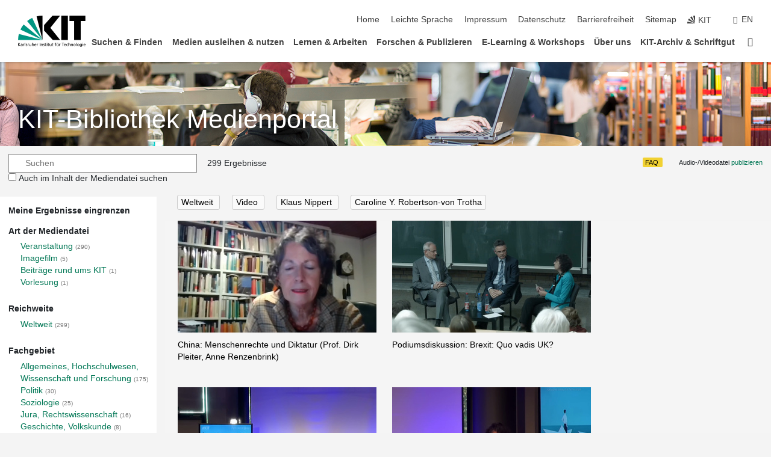

--- FILE ---
content_type: text/html; charset=UTF-8
request_url: https://medienportal.bibliothek.kit.edu/?organisation=fast&name_id=419515&range=world&type=video&person_id=12377
body_size: 27658
content:
<!DOCTYPE html>
<html lang="de">
<head>
    <meta charset="UTF-8">
    <meta http-equiv="X-UA-Compatible" content="IE=edge">
    <meta name="format-detection" content="telephone=no">
    <meta name="viewport" content="width=device-width, initial-scale=1.0">
    <meta name="theme-color" content="#009682">
        <meta name="robots" content="noindex" />

    <link rel="stylesheet" href="https://static.scc.kit.edu/fancybox/dist/jquery.fancybox.min.css"/>
    <link rel="stylesheet" href="https://static.scc.kit.edu/kit-2020/fontawesome/css/all.min.css">
    <link rel="stylesheet" type="text/css" href="https://medienportal.bibliothek.kit.edu/css/navigation.css"/>
    <link rel="stylesheet" type="text/css" href="https://medienportal.bibliothek.kit.edu/css/7.css?v=20250403"/>

    <script src="https://static.scc.kit.edu/kit-2020/js/legacy-compat.js"></script>
    <script src="https://static.scc.kit.edu/kit-2020/js/jquery-3.4.1.min.js"></script>
    <script src="https://static.scc.kit.edu/kit-2020/js/main.js"></script>
    <script src="https://static.scc.kit.edu/kit-2020/js/kit.js"></script>
    <script src="https://static.scc.kit.edu/fancybox/dist/jquery.fancybox.min.js"></script>
    <script src="https://medienportal.bibliothek.kit.edu/js/bootstrap.min.js"></script>
    <script src="https://medienportal.bibliothek.kit.edu/js/kit-lib-media-player.min.js?v=1.0.5"></script>
    <script src="https://medienportal.bibliothek.kit.edu/js/main.js?v=2024-11-15"></script>

    <link rel="stylesheet" href="https://www.bibliothek.kit.edu/themify/themify-icons.css" type="text/css" />
    <link rel="stylesheet" type="text/css" href="https://medienportal.bibliothek.kit.edu/css/bootstrap.min.css"/>
    <link rel="stylesheet" type="text/css" href="https://medienportal.bibliothek.kit.edu/css/kit-lib-media-player.min.css?v=1.0.6"/>
    <link rel="stylesheet" type="text/css" href="https://medienportal.bibliothek.kit.edu/css/main.css?v=20250403"/>
    <base href="https://medienportal.bibliothek.kit.edu/">
    <title>KITopen-Medienportal</title>
</head>
<body>
<header class="page-header">
    <div class="content-wrap">

        <div class="logo"><a href="https://www.kit.edu" title="KIT-Homepage"><svg xmlns="http://www.w3.org/2000/svg" viewBox="0 0 196.18 90.32" width="196.18px" height="90.32px" x="0px" y="0px" role="img" aria-labelledby="kit-logo-alt-title">
                    <title id="kit-logo-alt-title">KIT - Karlsruher Institut für Technologie</title>
                    <defs>
                        <style>.cls-1,.cls-2,.cls-3{fill-rule:evenodd;}.cls-2{fill:#fff;}.cls-3{fill:#009682;}</style></defs>
                    <path class="cls-1" d="M195.75.47h-46.3V16.23H163V70.59h19.22V16.23h13.54V.47ZM144.84,70.52H125.62V.47h19.22V70.52Zm-22.46,0H101L75.58,43.23V27.61L100.2.39h22L93.87,35.67l28.51,34.85Z" transform="translate(0 -0.39)"></path>
                    <polygon class="cls-2" points="70.97 70.13 70.97 70.13 70.97 70.13 70.97 70.13 70.97 70.13"></polygon>
                    <polygon class="cls-2" points="70.97 70.13 70.97 70.13 70.97 70.13 70.97 70.13 70.97 70.13"></polygon>
                    <path class="cls-3" d="M16.18,26.1A68.63,68.63,0,0,0,6.89,40.71L71,70.52,16.18,26.1Z" transform="translate(0 -0.39)"></path>
                    <path class="cls-3" d="M71,70.52,41.09,7A69.32,69.32,0,0,0,26.4,16L71,70.52Z" transform="translate(0 -0.39)"></path>
                    <path class="cls-1" d="M71,70.52,71,.47h-.58a70.22,70.22,0,0,0-16.55,2L71,70.52Z" transform="translate(0 -0.39)"></path>
                    <polygon class="cls-2" points="70.97 70.13 70.97 70.13 70.97 70.13 70.97 70.13 70.97 70.13 70.97 70.13"></polygon>
                    <polygon class="cls-2" points="70.97 70.13 70.97 70.13 70.97 70.13 70.97 70.13 70.97 70.13 70.97 70.13"></polygon>
                    <path class="cls-3" d="M2.28,53.38A70.75,70.75,0,0,0,.05,70.52H71L2.28,53.38Z" transform="translate(0 -0.39)"></path>

                    <g class="logo-text">

                        <polygon points="0 87.54 1.25 87.54 1.25 83.28 5.13 87.54 6.95 87.54 2.53 82.95 6.63 78.83 4.97 78.83 1.25 82.67 1.25 78.83 0 78.83 0 87.54 0 87.54"></polygon>
                        <path d="M8.44,83A2.47,2.47,0,0,1,9,82.68a2.87,2.87,0,0,1,.64-.23,3,3,0,0,1,.67-.08,1.88,1.88,0,0,1,.92.19,1,1,0,0,1,.5.55,2.5,2.5,0,0,1,.15.92H10.61a5.19,5.19,0,0,0-.77.06,4.2,4.2,0,0,0-.79.22,2.55,2.55,0,0,0-.71.38,2.05,2.05,0,0,0-.5.6,2,2,0,0,0-.19.83A2.12,2.12,0,0,0,8,87.23a1.71,1.71,0,0,0,.82.65,3.25,3.25,0,0,0,1.22.21,2.66,2.66,0,0,0,.72-.1,2.2,2.2,0,0,0,.56-.24,2.89,2.89,0,0,0,.42-.32,3.29,3.29,0,0,0,.27-.31h0v.82h1.1a1.47,1.47,0,0,1,0-.25,3.9,3.9,0,0,1,0-.4c0-.16,0-.36,0-.6V84.06a3.5,3.5,0,0,0-.26-1.46,1.78,1.78,0,0,0-.83-.88,3.09,3.09,0,0,0-1.47-.3,4.11,4.11,0,0,0-1.13.17,4.19,4.19,0,0,0-1,.43l.06,1Zm3.42,2.45a1.81,1.81,0,0,1-.2.85,1.57,1.57,0,0,1-.6.6,2,2,0,0,1-1,.22,1.23,1.23,0,0,1-.42-.07,1.5,1.5,0,0,1-.38-.19A1,1,0,0,1,9,86.55a.94.94,0,0,1-.11-.45.88.88,0,0,1,.17-.55,1.22,1.22,0,0,1,.42-.36,2.27,2.27,0,0,1,.57-.2,3.05,3.05,0,0,1,.57-.09,4.36,4.36,0,0,1,.48,0h.37l.38,0v.56Z" transform="translate(0 -0.39)"></path>
                        <path d="M14.94,87.94h1.18V85a4.09,4.09,0,0,1,.21-1.38,2,2,0,0,1,.6-.89,1.38,1.38,0,0,1,.92-.32,1.77,1.77,0,0,1,.32,0,2,2,0,0,1,.33.09v-1l-.23-.05-.25,0-.29,0a1.76,1.76,0,0,0-.67.15,2,2,0,0,0-.57.4,1.87,1.87,0,0,0-.42.59h0v-1h-1.1v6.37Z" transform="translate(0 -0.39)"></path>
                        <polygon points="19.87 87.54 21.05 87.54 21.05 78.19 19.87 78.19 19.87 87.54 19.87 87.54"></polygon>
                        <path d="M22.58,87.74a2.93,2.93,0,0,0,.85.28,5.46,5.46,0,0,0,.9.07,2.87,2.87,0,0,0,.83-.12,2.27,2.27,0,0,0,.71-.36,1.75,1.75,0,0,0,.49-.62,1.91,1.91,0,0,0,.19-.89,1.61,1.61,0,0,0-.15-.73,1.58,1.58,0,0,0-.4-.52,3.29,3.29,0,0,0-.53-.36l-.59-.28a4.54,4.54,0,0,1-.54-.26,1.31,1.31,0,0,1-.39-.34.8.8,0,0,1-.16-.46.71.71,0,0,1,.16-.44.89.89,0,0,1,.41-.25,1.64,1.64,0,0,1,.56-.09l.27,0,.35.07.35.11a1.06,1.06,0,0,1,.26.12l.1-1c-.23-.07-.46-.12-.69-.17a4.66,4.66,0,0,0-.77-.08,2.8,2.8,0,0,0-.88.13,1.91,1.91,0,0,0-.71.36,1.52,1.52,0,0,0-.48.61,2.06,2.06,0,0,0-.17.86,1.34,1.34,0,0,0,.15.66,1.69,1.69,0,0,0,.39.49,5.07,5.07,0,0,0,.54.36l.59.29.54.29a1.62,1.62,0,0,1,.39.33.64.64,0,0,1,.15.43.79.79,0,0,1-.39.71,1.32,1.32,0,0,1-.39.15,1.48,1.48,0,0,1-.41,0,2.58,2.58,0,0,1-.43,0,3.06,3.06,0,0,1-.53-.15,2.59,2.59,0,0,1-.5-.25l-.07,1Z" transform="translate(0 -0.39)"></path>
                        <path d="M27.9,87.94h1.17V85a4.34,4.34,0,0,1,.22-1.38,1.9,1.9,0,0,1,.6-.89,1.38,1.38,0,0,1,.92-.32,1.77,1.77,0,0,1,.32,0,2,2,0,0,1,.33.09v-1l-.23-.05-.25,0-.3,0a1.76,1.76,0,0,0-.66.15,2.23,2.23,0,0,0-.58.4,2.26,2.26,0,0,0-.42.59h0v-1H27.9v6.37Z" transform="translate(0 -0.39)"></path>
                        <path d="M38.31,81.57H37.14v3A4.35,4.35,0,0,1,37,85.58a2.31,2.31,0,0,1-.35.83,1.72,1.72,0,0,1-.6.54,1.8,1.8,0,0,1-.87.19,1.31,1.31,0,0,1-.8-.29A1.37,1.37,0,0,1,34,86.1a4.37,4.37,0,0,1-.12-1.23v-3.3H32.68v3.79a3.94,3.94,0,0,0,.25,1.46,1.93,1.93,0,0,0,.79.94,2.5,2.5,0,0,0,1.35.33,2.7,2.7,0,0,0,.85-.14,2.24,2.24,0,0,0,.73-.4,1.76,1.76,0,0,0,.5-.62h0v1h1.13V81.57Z" transform="translate(0 -0.39)"></path>
                        <path d="M40.23,87.94h1.18V85a4.93,4.93,0,0,1,.11-1.06,2.84,2.84,0,0,1,.35-.83,1.67,1.67,0,0,1,.61-.54,2.06,2.06,0,0,1,.86-.19,1.34,1.34,0,0,1,.81.29,1.44,1.44,0,0,1,.42.75,5.32,5.32,0,0,1,.12,1.23v3.3h1.17V84.16a3.62,3.62,0,0,0-.25-1.47,2,2,0,0,0-.78-.94,2.69,2.69,0,0,0-1.35-.33,2.75,2.75,0,0,0-1.2.28,2.19,2.19,0,0,0-.85.78h0v-3.9H40.23v9.36Z" transform="translate(0 -0.39)"></path>
                        <path d="M52.67,86.5a2,2,0,0,1-.32.2,3.63,3.63,0,0,1-.48.21,3.41,3.41,0,0,1-.57.16,2.44,2.44,0,0,1-.59.07,2.15,2.15,0,0,1-.8-.15,2.29,2.29,0,0,1-.67-.44,2.1,2.1,0,0,1-.46-.67,2.2,2.2,0,0,1-.17-.86h4.54A5.88,5.88,0,0,0,53,83.59a3.41,3.41,0,0,0-.46-1.14,2.26,2.26,0,0,0-.87-.75,3.11,3.11,0,0,0-1.33-.28,3.21,3.21,0,0,0-1.23.24,2.74,2.74,0,0,0-.94.67,2.87,2.87,0,0,0-.6,1,4.05,4.05,0,0,0-.22,1.29,4.87,4.87,0,0,0,.2,1.42,2.85,2.85,0,0,0,.6,1.08,2.59,2.59,0,0,0,1,.7,3.87,3.87,0,0,0,1.47.25,5.64,5.64,0,0,0,.89-.07,5.74,5.74,0,0,0,.63-.16l.49-.18V86.5Zm-4.06-2.36a2.9,2.9,0,0,1,.14-.62,2,2,0,0,1,.32-.57,1.51,1.51,0,0,1,.51-.42,1.84,1.84,0,0,1,.74-.16,1.74,1.74,0,0,1,.67.14,1.36,1.36,0,0,1,.5.38,1.57,1.57,0,0,1,.31.57,2.15,2.15,0,0,1,.11.68Z" transform="translate(0 -0.39)"></path>
                        <path d="M54.65,87.94h1.18V85A4.09,4.09,0,0,1,56,83.66a2,2,0,0,1,.61-.89,1.33,1.33,0,0,1,.91-.32,1.77,1.77,0,0,1,.32,0,2,2,0,0,1,.33.09v-1L58,81.46l-.24,0-.3,0a1.76,1.76,0,0,0-.67.15,2,2,0,0,0-.57.4,1.87,1.87,0,0,0-.42.59h0v-1h-1.1v6.37Z" transform="translate(0 -0.39)"></path>
                        <polygon points="63.02 87.54 64.26 87.54 64.26 78.83 63.02 78.83 63.02 87.54 63.02 87.54"></polygon>
                        <path d="M66.3,87.94h1.17V85a4.35,4.35,0,0,1,.12-1.06,2.39,2.39,0,0,1,.35-.83,1.72,1.72,0,0,1,.6-.54,2.14,2.14,0,0,1,.87-.19,1.28,1.28,0,0,1,.8.29,1.37,1.37,0,0,1,.42.75,4.78,4.78,0,0,1,.13,1.23v3.3h1.17V84.16a3.8,3.8,0,0,0-.25-1.47,2,2,0,0,0-.78-.94,2.76,2.76,0,0,0-1.36-.33,2.7,2.7,0,0,0-.85.14A2.58,2.58,0,0,0,68,82a1.88,1.88,0,0,0-.5.62h0v-1H66.3v6.37Z" transform="translate(0 -0.39)"></path>
                        <path d="M73.32,87.74a2.83,2.83,0,0,0,.85.28,5.26,5.26,0,0,0,.89.07,2.82,2.82,0,0,0,.83-.12,2.27,2.27,0,0,0,.71-.36,1.9,1.9,0,0,0,.5-.62,2,2,0,0,0,.18-.89,1.61,1.61,0,0,0-.15-.73,1.69,1.69,0,0,0-.39-.52,3.38,3.38,0,0,0-.54-.36l-.59-.28c-.19-.08-.37-.17-.54-.26a1.45,1.45,0,0,1-.39-.34.73.73,0,0,1-.15-.46.65.65,0,0,1,.15-.44,1,1,0,0,1,.41-.25,1.69,1.69,0,0,1,.56-.09l.27,0,.35.07a2.89,2.89,0,0,1,.35.11,1.14,1.14,0,0,1,.27.12l.1-1c-.23-.07-.47-.12-.7-.17a4.55,4.55,0,0,0-.77-.08,2.8,2.8,0,0,0-.88.13,1.91,1.91,0,0,0-.71.36,1.72,1.72,0,0,0-.48.61,2.06,2.06,0,0,0-.17.86,1.34,1.34,0,0,0,.15.66,1.57,1.57,0,0,0,.4.49,4.1,4.1,0,0,0,.53.36l.59.29c.2.1.38.19.54.29a1.44,1.44,0,0,1,.39.33.71.71,0,0,1,.16.43.83.83,0,0,1-.12.43.75.75,0,0,1-.28.28,1.32,1.32,0,0,1-.39.15,1.48,1.48,0,0,1-.41,0,2.58,2.58,0,0,1-.43,0,2.74,2.74,0,0,1-.52-.15,3,3,0,0,1-.51-.25l-.06,1Z" transform="translate(0 -0.39)"></path>
                        <path d="M82,81.57H80.33V79.73l-1.17.37v1.47H77.72v1h1.44v3.72a2.07,2.07,0,0,0,.24,1.05,1.45,1.45,0,0,0,.67.6,2.55,2.55,0,0,0,1.05.2,2.35,2.35,0,0,0,.54-.06l.46-.12v-1a1.7,1.7,0,0,1-.33.15,1.37,1.37,0,0,1-.47.07,1,1,0,0,1-.5-.13.92.92,0,0,1-.35-.38,1.33,1.33,0,0,1-.14-.63V82.52H82v-1Z" transform="translate(0 -0.39)"></path>
                        <path d="M83.57,87.94h1.17V81.57H83.57v6.37Zm1.24-9.11H83.49v1.32h1.32V78.83Z" transform="translate(0 -0.39)"></path>
                        <path d="M90.19,81.57H88.51V79.73l-1.17.37v1.47H85.9v1h1.44v3.72a2.07,2.07,0,0,0,.24,1.05,1.4,1.4,0,0,0,.67.6,2.55,2.55,0,0,0,1,.2,2.42,2.42,0,0,0,.54-.06l.45-.12v-1a1.43,1.43,0,0,1-.79.22A.93.93,0,0,1,89,87a.86.86,0,0,1-.35-.38,1.33,1.33,0,0,1-.14-.63V82.52h1.68v-1Z" transform="translate(0 -0.39)"></path>
                        <path d="M97.22,81.57H96.05v3a4.35,4.35,0,0,1-.12,1.06,2.31,2.31,0,0,1-.35.83A1.72,1.72,0,0,1,95,87a1.8,1.8,0,0,1-.87.19,1.33,1.33,0,0,1-.8-.29,1.37,1.37,0,0,1-.42-.75,4.37,4.37,0,0,1-.12-1.23v-3.3H91.59v3.79a3.94,3.94,0,0,0,.25,1.46,2,2,0,0,0,.79.94,2.5,2.5,0,0,0,1.35.33,2.7,2.7,0,0,0,.85-.14,2.24,2.24,0,0,0,.73-.4,1.76,1.76,0,0,0,.5-.62h0v1h1.13V81.57Z" transform="translate(0 -0.39)"></path>
                        <path d="M102.53,81.57h-1.69V79.73l-1.17.37v1.47H98.23v1h1.44v3.72a2.07,2.07,0,0,0,.24,1.05,1.45,1.45,0,0,0,.67.6,2.59,2.59,0,0,0,1,.2,2.35,2.35,0,0,0,.54-.06l.46-.12v-1a1.7,1.7,0,0,1-.33.15,1.33,1.33,0,0,1-.47.07,1,1,0,0,1-.5-.13,1,1,0,0,1-.35-.38,1.33,1.33,0,0,1-.14-.63V82.52h1.69v-1Z" transform="translate(0 -0.39)"></path>
                        <path d="M108.16,87.94h1.17V82.52H111v-1h-1.69v-.68a3.7,3.7,0,0,1,0-.6,1.23,1.23,0,0,1,.15-.48.81.81,0,0,1,.34-.32,1.48,1.48,0,0,1,.61-.11h.3l.26.06,0-1-.37,0-.42,0a2.69,2.69,0,0,0-1.06.18,1.49,1.49,0,0,0-.66.52,2.13,2.13,0,0,0-.32.8,5,5,0,0,0-.09,1.06v.58h-1.5v1h1.5v5.42Z" transform="translate(0 -0.39)"></path>
                        <path d="M113.39,80.6h1.17V79.35h-1.17V80.6Zm2,0h1.17V79.35h-1.17V80.6Zm2.37,1h-1.18v3a4.37,4.37,0,0,1-.11,1.06,2.5,2.5,0,0,1-.35.83,1.67,1.67,0,0,1-.61.54,1.79,1.79,0,0,1-.86.19,1.34,1.34,0,0,1-.81-.29,1.51,1.51,0,0,1-.42-.75,5.26,5.26,0,0,1-.12-1.23v-3.3h-1.17v3.79a3.75,3.75,0,0,0,.25,1.46,2,2,0,0,0,.78.94,2.5,2.5,0,0,0,1.35.33,2.72,2.72,0,0,0,.86-.14,2.47,2.47,0,0,0,.73-.4,1.88,1.88,0,0,0,.5-.62h0v1h1.14V81.57Z" transform="translate(0 -0.39)"></path>
                        <path d="M119.73,87.94h1.17V85a4.34,4.34,0,0,1,.22-1.38,1.9,1.9,0,0,1,.6-.89,1.38,1.38,0,0,1,.92-.32,1.77,1.77,0,0,1,.32,0,2,2,0,0,1,.33.09v-1l-.24-.05-.24,0-.3,0a1.76,1.76,0,0,0-.66.15,2.23,2.23,0,0,0-.58.4,2.26,2.26,0,0,0-.42.59h0v-1h-1.1v6.37Z" transform="translate(0 -0.39)"></path>
                        <polygon points="129.83 87.54 131.08 87.54 131.08 79.93 133.78 79.93 133.78 78.83 127.12 78.83 127.12 79.93 129.83 79.93 129.83 87.54 129.83 87.54"></polygon>
                        <path d="M138.8,86.5a1.52,1.52,0,0,1-.31.2,3.63,3.63,0,0,1-.48.21,3.41,3.41,0,0,1-.57.16,2.46,2.46,0,0,1-.6.07,2.09,2.09,0,0,1-.79-.15,2.16,2.16,0,0,1-.67-.44,2,2,0,0,1-.46-.67,2.2,2.2,0,0,1-.17-.86h4.54a7.08,7.08,0,0,0-.14-1.43,3.23,3.23,0,0,0-.47-1.14,2.23,2.23,0,0,0-.86-.75,3.13,3.13,0,0,0-1.34-.28,3.16,3.16,0,0,0-1.22.24,2.65,2.65,0,0,0-.94.67,2.75,2.75,0,0,0-.61,1,3.79,3.79,0,0,0-.21,1.29,4.56,4.56,0,0,0,.2,1.42,2.85,2.85,0,0,0,.6,1.08,2.52,2.52,0,0,0,1,.7,3.81,3.81,0,0,0,1.46.25,4.67,4.67,0,0,0,1.53-.23l.48-.18V86.5Zm-4.05-2.36a2.9,2.9,0,0,1,.14-.62,1.78,1.78,0,0,1,.32-.57,1.51,1.51,0,0,1,.51-.42,1.8,1.8,0,0,1,.74-.16,1.74,1.74,0,0,1,.67.14,1.45,1.45,0,0,1,.5.38,1.74,1.74,0,0,1,.31.57,2.15,2.15,0,0,1,.1.68Z" transform="translate(0 -0.39)"></path>
                        <path d="M144.93,81.67l-.41-.12a4,4,0,0,0-.5-.09,4.75,4.75,0,0,0-.51,0,3.75,3.75,0,0,0-1.33.25,3.06,3.06,0,0,0-1,.69,3,3,0,0,0-.66,1.06,3.59,3.59,0,0,0-.23,1.34,3.73,3.73,0,0,0,.23,1.29,3.2,3.2,0,0,0,.67,1,3.05,3.05,0,0,0,1,.72,3.35,3.35,0,0,0,1.32.27l.46,0a3,3,0,0,0,.51-.08,2.24,2.24,0,0,0,.5-.16l-.08-1a3,3,0,0,1-.4.2,3.6,3.6,0,0,1-.44.12,2.15,2.15,0,0,1-.43,0,2.24,2.24,0,0,1-.8-.14,1.69,1.69,0,0,1-.59-.37,1.93,1.93,0,0,1-.41-.54,2.54,2.54,0,0,1-.24-.65,3.23,3.23,0,0,1-.08-.68,2.91,2.91,0,0,1,.14-.89,2.41,2.41,0,0,1,.4-.76,1.87,1.87,0,0,1,.64-.54,2,2,0,0,1,.87-.2,2.72,2.72,0,0,1,.61.07,2.81,2.81,0,0,1,.66.21l.1-1Z" transform="translate(0 -0.39)"></path>
                        <path d="M146.26,87.94h1.17V85a4.93,4.93,0,0,1,.11-1.06,2.61,2.61,0,0,1,.36-.83,1.64,1.64,0,0,1,.6-.54,2.07,2.07,0,0,1,.87-.19,1.33,1.33,0,0,1,.8.29,1.37,1.37,0,0,1,.42.75,4.82,4.82,0,0,1,.12,1.23v3.3h1.18V84.16a3.79,3.79,0,0,0-.26-1.47,1.91,1.91,0,0,0-.78-.94,2.8,2.8,0,0,0-2.54,0,2.13,2.13,0,0,0-.85.78h0v-3.9h-1.17v9.36Z" transform="translate(0 -0.39)"></path>
                        <path d="M153.81,87.94H155V85a4.35,4.35,0,0,1,.12-1.06,2.39,2.39,0,0,1,.35-.83,1.72,1.72,0,0,1,.6-.54,2.1,2.1,0,0,1,.87-.19,1.28,1.28,0,0,1,.8.29,1.37,1.37,0,0,1,.42.75,4.78,4.78,0,0,1,.13,1.23v3.3h1.17V84.16a3.8,3.8,0,0,0-.25-1.47,1.93,1.93,0,0,0-.79-.94,2.82,2.82,0,0,0-2.2-.19,2.58,2.58,0,0,0-.73.4,1.88,1.88,0,0,0-.5.62h0v-1h-1.14v6.37Z" transform="translate(0 -0.39)"></path>
                        <path d="M160.94,84.76a3.73,3.73,0,0,0,.23,1.29,3.2,3.2,0,0,0,.67,1,3.05,3.05,0,0,0,1,.72,3.35,3.35,0,0,0,1.32.27,3.26,3.26,0,0,0,1.31-.27,2.86,2.86,0,0,0,1-.72,3.2,3.2,0,0,0,.67-1,4,4,0,0,0,.24-1.29,3.8,3.8,0,0,0-.24-1.34,3.09,3.09,0,0,0-.65-1.06,3.21,3.21,0,0,0-1-.69,3.65,3.65,0,0,0-1.32-.25,3.75,3.75,0,0,0-1.33.25,3.28,3.28,0,0,0-1,.69,3.12,3.12,0,0,0-.66,1.06,3.8,3.8,0,0,0-.23,1.34Zm1.25,0a2.9,2.9,0,0,1,.13-.89,2.6,2.6,0,0,1,.39-.76,1.8,1.8,0,0,1,1.47-.74,1.89,1.89,0,0,1,.84.2,2,2,0,0,1,.62.54,2.6,2.6,0,0,1,.39.76,2.91,2.91,0,0,1,.14.89,3.23,3.23,0,0,1-.08.68,2.52,2.52,0,0,1-.23.65,2.07,2.07,0,0,1-.39.54,1.62,1.62,0,0,1-.55.37,1.91,1.91,0,0,1-.74.14,2,2,0,0,1-.74-.14,1.76,1.76,0,0,1-.56-.37,2.07,2.07,0,0,1-.39-.54,3,3,0,0,1-.23-.65,3.21,3.21,0,0,1-.07-.68Z" transform="translate(0 -0.39)"></path>
                        <polygon points="169.06 87.54 170.24 87.54 170.24 78.19 169.06 78.19 169.06 87.54 169.06 87.54"></polygon>
                        <path d="M171.89,84.76a3.73,3.73,0,0,0,.23,1.29,3.2,3.2,0,0,0,.67,1,3.05,3.05,0,0,0,1,.72,3.35,3.35,0,0,0,1.32.27,3.26,3.26,0,0,0,1.31-.27,2.86,2.86,0,0,0,1-.72,3.2,3.2,0,0,0,.67-1,3.73,3.73,0,0,0,.23-1.29,3.59,3.59,0,0,0-.23-1.34,3,3,0,0,0-.66-1.06,3.06,3.06,0,0,0-1-.69,3.65,3.65,0,0,0-1.32-.25,3.75,3.75,0,0,0-1.33.25,3.17,3.17,0,0,0-1,.69,3,3,0,0,0-.66,1.06,3.8,3.8,0,0,0-.23,1.34Zm1.24,0a2.91,2.91,0,0,1,.14-.89,2.6,2.6,0,0,1,.39-.76,1.93,1.93,0,0,1,.63-.54,1.89,1.89,0,0,1,.84-.2,1.93,1.93,0,0,1,.84.2,2,2,0,0,1,.62.54,2.6,2.6,0,0,1,.39.76,2.91,2.91,0,0,1,.14.89,3.23,3.23,0,0,1-.08.68,2.52,2.52,0,0,1-.23.65,2.07,2.07,0,0,1-.39.54,1.62,1.62,0,0,1-.55.37,2,2,0,0,1-1.48,0,1.66,1.66,0,0,1-.56-.37,2.07,2.07,0,0,1-.39-.54,3,3,0,0,1-.23-.65,3.23,3.23,0,0,1-.08-.68Z" transform="translate(0 -0.39)"></path>
                        <path d="M185.49,81.57h-1.08v1h0a1.85,1.85,0,0,0-.45-.59,1.78,1.78,0,0,0-.68-.37,3.06,3.06,0,0,0-1-.14,2.82,2.82,0,0,0-1,.2,2.69,2.69,0,0,0-.8.52,3,3,0,0,0-.56.77,3.62,3.62,0,0,0-.34.92,4.6,4.6,0,0,0-.11,1,4.16,4.16,0,0,0,.17,1.18,3,3,0,0,0,.51,1,2.4,2.4,0,0,0,.85.69,2.75,2.75,0,0,0,1.19.26,3.09,3.09,0,0,0,.8-.11,2.58,2.58,0,0,0,.74-.33,2.06,2.06,0,0,0,.59-.55h0v.63a2.58,2.58,0,0,1-.24,1.16,1.64,1.64,0,0,1-.67.75,2,2,0,0,1-1.06.27,5.6,5.6,0,0,1-.6,0,5.12,5.12,0,0,1-.54-.1l-.54-.18-.62-.26-.12,1.08a7.74,7.74,0,0,0,.89.27,4.17,4.17,0,0,0,.73.13,4.87,4.87,0,0,0,.66,0,4.24,4.24,0,0,0,1.87-.36,2.3,2.3,0,0,0,1.07-1,3.6,3.6,0,0,0,.34-1.65V81.57Zm-3,5.42a1.5,1.5,0,0,1-.74-.18,1.76,1.76,0,0,1-.56-.49,2.41,2.41,0,0,1-.35-.72,3,3,0,0,1-.12-.86,3,3,0,0,1,.07-.66,2.4,2.4,0,0,1,.21-.64,2.06,2.06,0,0,1,.35-.55,1.7,1.7,0,0,1,.5-.38,1.63,1.63,0,0,1,.64-.14,1.81,1.81,0,0,1,.82.2,1.83,1.83,0,0,1,.58.53,2.45,2.45,0,0,1,.34.79,3.56,3.56,0,0,1,.12.94,2.55,2.55,0,0,1-.14.84,2.31,2.31,0,0,1-.38.69,1.78,1.78,0,0,1-.59.46,1.66,1.66,0,0,1-.75.17Z" transform="translate(0 -0.39)"></path>
                        <path d="M187.57,87.94h1.17V81.57h-1.17v6.37Zm1.24-9.11h-1.32v1.32h1.32V78.83Z" transform="translate(0 -0.39)"></path>
                        <path d="M195.69,86.5a1.64,1.64,0,0,1-.32.2,3.13,3.13,0,0,1-.48.21,3.58,3.58,0,0,1-.56.16,2.46,2.46,0,0,1-.6.07,2.09,2.09,0,0,1-.79-.15,2.16,2.16,0,0,1-.67-.44,2,2,0,0,1-.46-.67,2.2,2.2,0,0,1-.17-.86h4.54a7.08,7.08,0,0,0-.14-1.43,3.43,3.43,0,0,0-.47-1.14,2.19,2.19,0,0,0-.87-.75,3.08,3.08,0,0,0-1.33-.28,3.25,3.25,0,0,0-1.23.24,2.7,2.7,0,0,0-.93.67,2.75,2.75,0,0,0-.61,1,3.79,3.79,0,0,0-.21,1.29,4.88,4.88,0,0,0,.19,1.42,3,3,0,0,0,.61,1.08,2.55,2.55,0,0,0,1,.7,3.9,3.9,0,0,0,1.47.25,5.44,5.44,0,0,0,.89-.07,6,6,0,0,0,.64-.16l.48-.18V86.5Zm-4.05-2.36a2.4,2.4,0,0,1,.14-.62,2,2,0,0,1,.31-.57,1.66,1.66,0,0,1,.52-.42,1.8,1.8,0,0,1,.74-.16,1.78,1.78,0,0,1,.67.14,1.45,1.45,0,0,1,.5.38,1.55,1.55,0,0,1,.3.57,2.15,2.15,0,0,1,.11.68Z" transform="translate(0 -0.39)"></path>
                    </g>
                </svg>
            </a></div>


        <div class="navigation">
            <button class="burger"><svg class="burger-icon" xmlns="http://www.w3.org/2000/svg" xmlns:xlink="http://www.w3.org/1999/xlink" x="0px" y="0px" viewBox="0 0 300 274.5" width="300px" height="274.5px">
                    <rect class="burger-top" y="214.4" width="300" height="60.1"/>
                    <rect class="burger-middle" y="107.2" width="300" height="60.1"/>
                    <rect class="burger-bottom" y="0" width="300" height="60.1"/>
                </svg></button>
            <a id="logo_oe_name" href="https://www.bibliothek.kit.edu/index.php">KIT-Bibliothek</a>
            <div class="navigation-meta">
                <ul class="navigation-meta-links">

                                            <ul class="navigation-meta-links">

    <li><a accesskey="1" title="Startseite" href="https://www.bibliothek.kit.edu/index.php">Home</a></li>
    <li><a href="https://www.bibliothek.kit.edu/leichte-sprache.php">Leichte Sprache</a></li>

    <li><a accesskey="8" href="https://www.bibliothek.kit.edu/76.php">Impressum</a></li>

    <li><a href="https://www.bibliothek.kit.edu/datenschutz.php">Datenschutz</a></li>

    <li><a href="https://www.kit.edu/redirect.php?page=barriere&lang=DEU" target="\#A4636DEABB59442D84DAA4CDE1C05730">Barrierefreiheit</a></li>

    <li><a accesskey="3" href="https://www.bibliothek.kit.edu/sitemap.php">Sitemap</a></li>


    <li><a href="https://www.kit.edu" title="KIT-Homepage"><span class="svg-icon"><svg xmlns="http://www.w3.org/2000/svg" xmlns:xlink="http://www.w3.org/1999/xlink" x="0px" y="0px" viewBox="0 0 299.4 295.7" width="299.4px" height="295.7px" role="img"><title></title><polygon points="299.3,295.7 299.3,295.6 299.3,295.6 "/><polygon points="299.3,295.6 299.3,295.6 299.3,295.6 "/><path d="M67.9,108.1c-15.6,18.9-28.8,39.6-39.3,61.7l270.6,125.9L67.9,108.1z"/><path d="M299.2,295.6L173,27.2c-22.2,10.2-43,23.1-62,38.4l188.3,230.1L299.2,295.6z"/><polygon points="299.3,295.6 299.3,295.6 299.3,295.6 299.3,295.5 "/><polygon points="299.3,295.6 299.3,295.6 299.3,295.6 299.3,295.5 "/><path d="M9.3,223.2c-6.1,23.7-9.2,48-9.3,72.5h299.2L9.3,223.2z"/><path d="M299.3,295.6l0.1-295.6c-0.8,0-1.5-0.1-2.2-0.1c-23.6,0-47,2.8-69.9,8.4L299.3,295.6L299.3,295.6z"/></svg></span><span>KIT</span></a></li>

</ul>
                    
                </ul>
                <div class="navigation-language"><ul><li>
                            <a href="https://medienportal.bibliothek.kit.edu/?lang=en">en</a>
                        </li></ul></div>
                <div class="navigation-search">
                    <div class="search-form">
                        <form action="https://www.kit.edu/search.php">
                            <input type="search" name="searchquery" placeholder="suchen" aria-label="suchen" size="1" required="required"/>
                            <!-- <input name="local_search" type="hidden" value="true"> -->
                            <button><span>suchen</span></button>
                        </form>
                    </div><a class="search-trigger" role="switch" aria-checked="false" title="suchen" href="#"><span>suchen</span></a>
                </div>
            </div>
            <nav class="navigation-main">
                                    
    <ul class="navigation-l1"><li class="flyout "><a href="https://www.bibliothek.kit.edu/suchen-finden.php">Suchen & Finden</a><div class="dropdown"><ul class="navigation-breadcrumb"><li class="home"><button><span>Start</span></button></li><li><span>Suchen & Finden</span></li></ul><a class="parent" href="https://www.bibliothek.kit.edu/suchen-finden.php">Suchen & Finden</a><ul class="navigation-l2"><li class="has-submenu "><a href="https://www.bibliothek.kit.edu/was-finde-ich-wo.php">Was finde ich wo?</a><div class="submenu"><ul class="navigation-breadcrumb"><li class="home"><button><span>Start</span></button></li><li><button>Suchen & Finden</button></li><li><span>Was finde ich wo?</span></li></ul><a class="parent" href="https://www.bibliothek.kit.edu/was-finde-ich-wo.php">Was finde ich wo?</a><ul class="navigation-l3"><li class=""><a href="https://www.bibliothek.kit.edu/buecher.php">Bücher</a></li><li class=""><a href="https://www.bibliothek.kit.edu/aufsaetze-artikel.php">Aufsätze und Artikel</a></li><li class=""><a href="https://www.bibliothek.kit.edu/zeitschriften.php">Zeitschriften</a></li><li class=""><a href="https://www.bibliothek.kit.edu/normen.php">Normen</a></li><li class=""><a href="https://www.bibliothek.kit.edu/audios-videos.php">Audios und Videos</a></li><li class=""><a href="https://www.bibliothek.kit.edu/lehrmaterialien.php">Lehrmaterialien</a></li><li class=""><a href="https://www.bibliothek.kit.edu/forschungsdatenmanagement.php">Forschungsdaten</a></li><li class=""><a href="https://www.bibliothek.kit.edu/publikationen-kit-wissenschaftler.php">Publikationen von KIT-Wissenschaftlerinnen und -Wissenschaftlern</a></li></ul></div></li><li class=""><a href="https://katalog.bibliothek.kit.edu/" target="_blank">KIT-Katalog</a></li><li class="has-submenu "><a href="https://www.bibliothek.kit.edu/suche-in-fachgebieten.php">Suche in Fachgebieten</a><div class="submenu"><ul class="navigation-breadcrumb"><li class="home"><button><span>Start</span></button></li><li><button>Suchen & Finden</button></li><li><span>Suche in Fachgebieten</span></li></ul><a class="parent" href="https://www.bibliothek.kit.edu/suche-in-fachgebieten.php">Suche in Fachgebieten</a><ul class="navigation-l3"><li class=""><a href="https://www.bibliothek.kit.edu/allg.php">Allgemeines und Wissenschaft</a></li><li class=""><a href="https://www.bibliothek.kit.edu/arch.php">Architektur</a></li><li class=""><a href="https://www.bibliothek.kit.edu/bau.php">Bauingenieurwesen</a></li><li class=""><a href="https://www.bibliothek.kit.edu/biol.php">Biologie</a></li><li class=""><a href="https://www.bibliothek.kit.edu/buch.php">Buch- und Bibliothekswesen</a></li><li class=""><a href="https://www.bibliothek.kit.edu/chem.php">Chemie</a></li><li class=""><a href="https://www.bibliothek.kit.edu/chet.php">Chemieingenieurwesen</a></li><li class=""><a href="https://www.bibliothek.kit.edu/elt.php">Elektrotechnik</a></li><li class=""><a href="https://www.bibliothek.kit.edu/erg.php">Energietechnik</a></li><li class=""><a href="https://www.bibliothek.kit.edu/stub.php">Freizeitliteratur</a></li><li class=""><a href="https://www.bibliothek.kit.edu/geod.php">Geodäsie</a></li><li class=""><a href="https://www.bibliothek.kit.edu/geog.php">Geographie</a></li><li class=""><a href="https://www.bibliothek.kit.edu/geow.php">Geowissenschaften</a></li><li class=""><a href="https://www.bibliothek.kit.edu/hist.php">Geschichte</a></li><li class=""><a href="https://www.bibliothek.kit.edu/inf.php">Informatik</a></li><li class=""><a href="https://www.bibliothek.kit.edu/kunst.php">Kunst</a></li><li class=""><a href="https://www.bibliothek.kit.edu/land.php">Land- und Forstwirtschaft</a></li><li class=""><a href="https://www.bibliothek.kit.edu/lit.php">Literatur- und Sprachwissenschaft</a></li><li class=""><a href="https://www.bibliothek.kit.edu/masch.php">Maschinenbau</a></li><li class=""><a href="https://www.bibliothek.kit.edu/math.php">Mathematik</a></li><li class=""><a href="https://www.bibliothek.kit.edu/mech.php">Mechanik</a></li><li class=""><a href="https://www.bibliothek.kit.edu/med.php">Medizin</a></li><li class=""><a href="https://www.bibliothek.kit.edu/inst.php">Mess- und Regelungstechnik</a></li><li class=""><a href="https://www.bibliothek.kit.edu/nach.php">Nachrichtentechnik</a></li><li class=""><a href="https://www.bibliothek.kit.edu/nano.php">Nanotechnologie</a></li><li class=""><a href="https://www.bibliothek.kit.edu/nat.php">Naturwissenschaften, Allgemeine</a></li><li class=""><a href="https://www.bibliothek.kit.edu/paed.php">Pädagogik</a></li><li class=""><a href="https://www.bibliothek.kit.edu/phar.php">Pharmazie und Toxikologie</a></li><li class=""><a href="https://www.bibliothek.kit.edu/phil.php">Philosophie</a></li><li class=""><a href="https://www.bibliothek.kit.edu/phys.php">Physik</a></li><li class=""><a href="https://www.bibliothek.kit.edu/pol.php">Politik</a></li><li class=""><a href="https://www.bibliothek.kit.edu/psych.php">Psychologie</a></li><li class=""><a href="https://www.bibliothek.kit.edu/jur.php">Rechtswissenschaft</a></li><li class=""><a href="https://www.bibliothek.kit.edu/rel.php">Religion</a></li><li class=""><a href="https://www.bibliothek.kit.edu/soz.php">Soziologie</a></li><li class=""><a href="https://www.bibliothek.kit.edu/sport.php">Sportwissenschaft</a></li><li class=""><a href="https://www.bibliothek.kit.edu/tech.php">Technik, Allgemeine</a></li><li class=""><a href="https://www.bibliothek.kit.edu/umw.php">Umweltwissenschaft</a></li><li class=""><a href="https://www.bibliothek.kit.edu/werk.php">Werkstoffwissenschaft und Fertigungstechnik</a></li><li class=""><a href="https://www.bibliothek.kit.edu/wirt.php">Wirtschaftswissenschaft</a></li></ul></div></li><li class="has-submenu "><a href="https://www.bibliothek.kit.edu/suchinstrumente.php">Suchinstrumente A-Z</a><div class="submenu"><ul class="navigation-breadcrumb"><li class="home"><button><span>Start</span></button></li><li><button>Suchen & Finden</button></li><li><span>Suchinstrumente A-Z</span></li></ul><a class="parent" href="https://www.bibliothek.kit.edu/suchinstrumente.php">Suchinstrumente A-Z</a><ul class="navigation-l3"><li class=""><a href="https://www.bibliothek.kit.edu/scifinder.php">SciFinder-n</a></li></ul></div></li><li class=""><a href="https://www.bibliothek.kit.edu/internetzugang.php">Internetzugang, Zugang und Nutzung lizenzierter elektronischer Medien</a></li></ul></div></li><li class="flyout "><a href="https://www.bibliothek.kit.edu/ausleihen-nutzen.php">Medien ausleihen & nutzen</a><div class="dropdown"><ul class="navigation-breadcrumb"><li class="home"><button><span>Start</span></button></li><li><span>Medien ausleihen & nutzen</span></li></ul><a class="parent" href="https://www.bibliothek.kit.edu/ausleihen-nutzen.php">Medien ausleihen & nutzen</a><ul class="navigation-l2"><li class="has-submenu "><a href="https://www.bibliothek.kit.edu/bibliothekskonto.php">Bibliothekskonto</a><div class="submenu"><ul class="navigation-breadcrumb"><li class="home"><button><span>Start</span></button></li><li><button>Medien ausleihen & nutzen</button></li><li><span>Bibliothekskonto</span></li></ul><a class="parent" href="https://www.bibliothek.kit.edu/bibliothekskonto.php">Bibliothekskonto</a><ul class="navigation-l3"><li class=""><a href="https://www.bibliothek.kit.edu/bibliothekskonto-eroeffnen.php">Bibliothekskonto eröffnen</a></li><li class=""><a href="https://katalog.bibliothek.kit.edu/" target="_self">Mein Konto</a></li><li class=""><a href="https://www.bibliothek.kit.edu/exmatrikulation.php">Exmatrikulation</a></li></ul></div></li><li class="has-submenu "><a href="https://www.bibliothek.kit.edu/bestellen-ausleihen-allgemein.php">Rund ums Bestellen und Ausleihen</a><div class="submenu"><ul class="navigation-breadcrumb"><li class="home"><button><span>Start</span></button></li><li><button>Medien ausleihen & nutzen</button></li><li><span>Rund ums Bestellen und Ausleihen</span></li></ul><a class="parent" href="https://www.bibliothek.kit.edu/bestellen-ausleihen-allgemein.php">Rund ums Bestellen und Ausleihen</a><ul class="navigation-l3"><li class=""><a href="https://www.bibliothek.kit.edu/medien-aufstellung.php">Medien und ihre Aufstellung</a></li><li class=""><a href="https://www.bibliothek.kit.edu/medien-bestellen-ausleihen.php">Bestellen und Ausleihen von Medien</a></li><li class=""><a href="https://www.bibliothek.kit.edu/lea.php">Elektronische Aufsatzlieferung (LEA)</a></li></ul></div></li><li class="has-submenu "><a href="https://www.bibliothek.kit.edu/literaturbeschaffung.php">Literaturbeschaffung</a><div class="submenu"><ul class="navigation-breadcrumb"><li class="home"><button><span>Start</span></button></li><li><button>Medien ausleihen & nutzen</button></li><li><span>Literaturbeschaffung</span></li></ul><a class="parent" href="https://www.bibliothek.kit.edu/literaturbeschaffung.php">Literaturbeschaffung</a><ul class="navigation-l3"><li class=""><a href="https://dbkit.bibliothek.kit.edu/lw/vorschlag/" target="_blank">Literaturwunsch</a></li><li class=""><a href="https://www.bibliothek.kit.edu/fernleihe.php">Fernleihe</a></li><li class=""><a href="https://www.bibliothek.kit.edu/semesterapparate.php">Bestellen für Semesterapparate</a></li><li class=""><a href="https://www.bibliothek.kit.edu/handbibliotheken.php">Bestellen für Handbibliotheken</a></li><li class=""><a href="https://www.bibliothek.kit.edu/institutsbibliotheken-cs.php">Bestellen für Institutsbibliotheken am Campus Süd</a></li></ul></div></li><li class=""><a href="https://www.bibliothek.kit.edu/nutzung-lizenzierte-e-medien.php">Internetzugang, Zugang und Nutzung lizenzierter elektronischer Medien</a></li></ul></div></li><li class="flyout "><a href="https://www.bibliothek.kit.edu/lernen-arbeiten.php">Lernen & Arbeiten</a><div class="dropdown"><ul class="navigation-breadcrumb"><li class="home"><button><span>Start</span></button></li><li><span>Lernen & Arbeiten</span></li></ul><a class="parent" href="https://www.bibliothek.kit.edu/lernen-arbeiten.php">Lernen & Arbeiten</a><ul class="navigation-l2"><li class="has-submenu "><a href="https://www.bibliothek.kit.edu/digitale-dienste.php">Digitale Dienste</a><div class="submenu"><ul class="navigation-breadcrumb"><li class="home"><button><span>Start</span></button></li><li><button>Lernen & Arbeiten</button></li><li><span>Digitale Dienste</span></li></ul><a class="parent" href="https://www.bibliothek.kit.edu/digitale-dienste.php">Digitale Dienste</a><ul class="navigation-l3"><li class=""><a href="https://www.bibliothek.kit.edu/internetzugang.php">Internetzugang, Zugang und Nutzung lizenzierter elektronischer Medien</a></li><li class=""><a href="https://www.bibliothek.kit.edu/scannen-kopieren-drucken.php">Scannen, Kopieren und Drucken</a></li></ul></div></li><li class="has-submenu "><a href="https://www.bibliothek.kit.edu/arbeitsplaetze-uebersicht.php">Arbeitsplätze</a><div class="submenu"><ul class="navigation-breadcrumb"><li class="home"><button><span>Start</span></button></li><li><button>Lernen & Arbeiten</button></li><li><span>Arbeitsplätze</span></li></ul><a class="parent" href="https://www.bibliothek.kit.edu/arbeitsplaetze-uebersicht.php">Arbeitsplätze</a><ul class="navigation-l3"><li class=""><a href="https://www.bibliothek.kit.edu/arbeitsplatzreservierung.php">Reservierung von Arbeitsplätzen</a></li><li class="has-submenu "><a href="https://www.bibliothek.kit.edu/ueber-freie-lernplaetze.php">Seatfinder - Freie Lern- und Arbeitsplätze</a><div class="submenu"><ul class="navigation-breadcrumb"><li class="home"><button><span>Start</span></button></li><li><button>Lernen & Arbeiten</button></li><li><button>Arbeitsplätze</button></li><li><span>Seatfinder - Freie Lern- und Arbeitsplätze</span></li></ul><a class="parent" href="https://www.bibliothek.kit.edu/ueber-freie-lernplaetze.php">Seatfinder - Freie Lern- und Arbeitsplätze</a><ul class="navigation-l4"><li class=""><a href="https://www.bibliothek.kit.edu/freie-lernplaetze.php">Listenansicht</a></li><li class=""><a href="https://www.bibliothek.kit.edu/freie-lernplaetze-karte.php">Kartenansicht</a></li></ul></div></li><li class=""><a href="https://www.bibliothek.kit.edu/spielregeln.php">Spielregeln</a></li><li class=""><a href="https://www.bibliothek.kit.edu/eltern-kind-lernraum.php">Eltern-Kind-Lernraum</a></li></ul></div></li><li class="has-submenu "><a href="https://www.bibliothek.kit.edu/lernen-arbeiten-allgemein.php">Rund ums Lernen und Arbeiten</a><div class="submenu"><ul class="navigation-breadcrumb"><li class="home"><button><span>Start</span></button></li><li><button>Lernen & Arbeiten</button></li><li><span>Rund ums Lernen und Arbeiten</span></li></ul><a class="parent" href="https://www.bibliothek.kit.edu/lernen-arbeiten-allgemein.php">Rund ums Lernen und Arbeiten</a><ul class="navigation-l3"><li class=""><a href="https://www.bibliothek.kit.edu/stehpulte.php">Arbeiten im Stehen</a></li><li class=""><a href="https://www.bibliothek.kit.edu/schliessfaecher.php">Schließfächer</a></li><li class=""><a href="https://www.bibliothek.kit.edu/rollcontainer.php">Rollcontainer</a></li><li class=""><a href="https://www.bibliothek.kit.edu/pausenscheiben.php">Pausenscheiben</a></li><li class=""><a href="https://www.bibliothek.kit.edu/essen-trinken.php">Essen und Trinken</a></li><li class=""><a href="https://www.bibliothek.kit.edu/fundsachen.php">Fundsachen</a></li><li class=""><a href="https://www.bibliothek.kit.edu/exmatrikulation.php">Exmatrikulation</a></li><li class=""><a href="https://www.bibliothek.kit.edu/kidsbox.php">KidsBox</a></li></ul></div></li><li class="has-submenu "><a href="https://www.bibliothek.kit.edu/literaturverwaltung.php">Literaturverwaltung</a><div class="submenu"><ul class="navigation-breadcrumb"><li class="home"><button><span>Start</span></button></li><li><button>Lernen & Arbeiten</button></li><li><span>Literaturverwaltung</span></li></ul><a class="parent" href="https://www.bibliothek.kit.edu/literaturverwaltung.php">Literaturverwaltung</a><ul class="navigation-l3"><li class=""><a href="https://www.bibliothek.kit.edu/wozu-literaturverwaltung.php">Wozu Literaturverwaltung?</a></li><li class=""><a href="https://www.bibliothek.kit.edu/ende-citavi-lizenz.php">Informationen zum Ende der Citavi-Lizenz</a></li><li class=""><a href="https://www.bibliothek.kit.edu/endnote.php">EndNote</a></li><li class=""><a href="https://www.bibliothek.kit.edu/zotero.php">Zotero</a></li><li class=""><a href="https://www.bibliothek.kit.edu/jabref.php">JabRef</a></li></ul></div></li><li class="has-submenu "><a href="https://www.bibliothek.kit.edu/medienzentrum.php">Medienzentrum</a><div class="submenu"><ul class="navigation-breadcrumb"><li class="home"><button><span>Start</span></button></li><li><button>Lernen & Arbeiten</button></li><li><span>Medienzentrum</span></li></ul><a class="parent" href="https://www.bibliothek.kit.edu/medienzentrum.php">Medienzentrum</a><ul class="navigation-l3"><li class=""><a href="https://www.bibliothek.kit.edu/geraeteausleihe.php">Geräteausleihe</a></li><li class=""><a href="https://www.bibliothek.kit.edu/3d-druck.php">3D-Druck</a></li><li class=""><a href="https://www.bibliothek.kit.edu/arbeitsplaetze-videoschnitt.php">Arbeitsplätze Videoschnitt</a></li><li class=""><a href="https://www.bibliothek.kit.edu/audio-videoproduktion-services.php">Services</a></li><li class="has-submenu "><a href="https://www.bibliothek.kit.edu/digitale-lehre.php">Infrastrukturen für die digitale Lehre</a><div class="submenu"><ul class="navigation-breadcrumb"><li class="home"><button><span>Start</span></button></li><li><button>Lernen & Arbeiten</button></li><li><button>Medienzentrum</button></li><li><span>Infrastrukturen für die digitale Lehre</span></li></ul><a class="parent" href="https://www.bibliothek.kit.edu/digitale-lehre.php">Infrastrukturen für die digitale Lehre</a><ul class="navigation-l4"><li class=""><a href="https://www.bibliothek.kit.edu/digitale-lehre-akteure-mission.php">Akteure und Mission</a></li><li class=""><a href="https://www.bibliothek.kit.edu/digitale-lehre-oer-policy.php">OER-Policy des KIT</a></li><li class=""><a href="https://www.bibliothek.kit.edu/digitale-lehre-vorlesungsaufzeichnung.php">Vorlesungsaufzeichnung</a></li><li class=""><a href="https://www.bibliothek.kit.edu/digitale-lehre-faq.php">FAQ</a></li></ul></div></li></ul></div></li></ul></div></li><li class="flyout "><a href="https://www.bibliothek.kit.edu/forschen-publizieren.php">Forschen & Publizieren</a><div class="dropdown current"><ul class="navigation-breadcrumb"><li class="home"><button><span>Start</span></button></li><li><span>Forschen & Publizieren</span></li></ul><a class="parent" href="https://www.bibliothek.kit.edu/forschen-publizieren.php">Forschen & Publizieren</a><ul class="navigation-l2"><li class="has-submenu "><a href="https://www.bibliothek.kit.edu/publizieren-kit-wissenschaftler.php">Publizieren für KIT-Wissenschaftlerinnen und -Wissenschaftler</a><div class="submenu"><ul class="navigation-breadcrumb"><li class="home"><button><span>Start</span></button></li><li><button>Forschen & Publizieren</button></li><li><span>Publizieren für KIT-Wissenschaftlerinnen und -Wissenschaftler</span></li></ul><a class="parent" href="https://www.bibliothek.kit.edu/publizieren-kit-wissenschaftler.php">Publizieren für KIT-Wissenschaftlerinnen und -Wissenschaftler</a><ul class="navigation-l3"><li class=""><a href="https://www.bibliothek.kit.edu/4965.php">Beratung</a></li><li class=""><a href="https://www.gwp.kit.edu/index.php" target="_blank">Gute wissenschaftliche Praxis und Ethische Grundsätze (Büro GWP)</a></li><li class=""><a href="https://www.bibliothek.kit.edu/kit-publikationen.php">Informationen zur Meldung von Veröffentlichungen am KIT</a></li><li class=""><a href="https://www.bibliothek.kit.edu/open-access.php">Open Access und Open Science am KIT</a></li><li class=""><a href="https://www.bibliothek.kit.edu/open-science-eu-projekte.php">Open Science in EU-Projekten</a></li><li class=""><a href="https://www.bibliothek.kit.edu/publikationsmoeglichkeiten-kit.php">Publikationsmöglichkeiten am KIT</a></li><li class=""><a href="https://www.bibliothek.kit.edu/dissertationen.php">Dissertationen am KIT</a></li><li class=""><a href="https://www.bibliothek.kit.edu/publizieren-allgemein.php">Rund ums Publizieren</a></li><li class="has-submenu "><a href="https://www.bibliothek.kit.edu/bibliometrische-analysen.php">Forschungsevaluation</a><div class="submenu"><ul class="navigation-breadcrumb"><li class="home"><button><span>Start</span></button></li><li><button>Forschen & Publizieren</button></li><li><button>Publizieren für KIT-Wissenschaftlerinnen und -Wissenschaftler</button></li><li><span>Forschungsevaluation</span></li></ul><a class="parent" href="https://www.bibliothek.kit.edu/bibliometrische-analysen.php">Forschungsevaluation</a><ul class="navigation-l4"><li class=""><a href="https://www.bibliothek.kit.edu/bibliometrische-analysen-services.php">Bibliometrische Services</a></li><li class=""><a href="https://www.bibliothek.kit.edu/bibliometrische-analysen-definition.php">Was sind bibliometrische Analysen?</a></li><li class=""><a href="https://www.bibliothek.kit.edu/ERRED.php">Referenzmodell zum Reporting</a></li></ul></div></li><li class="has-submenu "><a href="https://www.bibliothek.kit.edu/rechtliches.php">Rechtliches</a><div class="submenu"><ul class="navigation-breadcrumb"><li class="home"><button><span>Start</span></button></li><li><button>Forschen & Publizieren</button></li><li><button>Publizieren für KIT-Wissenschaftlerinnen und -Wissenschaftler</button></li><li><span>Rechtliches</span></li></ul><a class="parent" href="https://www.bibliothek.kit.edu/rechtliches.php">Rechtliches</a><ul class="navigation-l4"><li class=""><a href="https://www.bibliothek.kit.edu/autorenrechte.php">Autorenrechte</a></li><li class=""><a href="https://www.bibliothek.kit.edu/lizenzen.php">Lizenzen</a></li><li class=""><a href="https://www.bibliothek.kit.edu/urheberrecht.php">Urheberrecht</a></li><li class=""><a href="https://www.rdm.kit.edu/1292.php" target="_blank">Rechtliche Fragestellungen im Forschungsdatenmanagement</a></li></ul></div></li></ul></div></li><li class="has-submenu active "><a href="https://www.bibliothek.kit.edu/kitopen.php">Repository  KITopen</a><div class="submenu current"><ul class="navigation-breadcrumb"><li class="home"><button><span>Start</span></button></li><li><button>Forschen & Publizieren</button></li><li><span>Repository  KITopen</span></li></ul><a class="parent" href="https://www.bibliothek.kit.edu/kitopen.php">Repository  KITopen</a><ul class="navigation-l3"><li class=""><a href="https://www.bibliothek.kit.edu/kitopen-services.php">Services</a></li><li class=""><a href="https://www.bibliothek.kit.edu/kitopen-dokumenttypen.php">Was kann publiziert werden?</a></li><li class=""><a href="https://www.bibliothek.kit.edu/kitopen-workflow.php">Wie publiziere ich?</a></li><li class=""><a href="https://www.bibliothek.kit.edu/kitopen-meldung.php">Wie melde ich Publikationen?</a></li><li class=""><a href="https://www.bibliothek.kit.edu/kitopen-campus.php">KITopen Campus</a></li><li class=""><a href="https://www.bibliothek.kit.edu/kitopen-lehre.php">KITopen Lehre</a></li><li class=""><a href="https://www.bibliothek.kit.edu/kitopen-kennzahlen.php">KITopen Kennzahlen</a></li><li class=""><a href="https://www.bibliothek.kit.edu/kitopen-bibliometrie.php">KITopen Bibliometrie & Statistik</a></li><li class=""><a href="https://www.bibliothek.kit.edu/kitopen-publikationslisten.php">KITopen Publikationslisten</a></li><li class=""><a href="https://www.bibliothek.kit.edu/kitopen-sharing.php">KITopen Sharing</a></li><li class=""><a href="https://www.bibliothek.kit.edu/kitopen-faq.php">FAQ</a></li></ul></div></li><li class="has-submenu "><a href="https://www.bibliothek.kit.edu/ksp.php">Verlag KIT Scientific Publishing</a><div class="submenu"><ul class="navigation-breadcrumb"><li class="home"><button><span>Start</span></button></li><li><button>Forschen & Publizieren</button></li><li><span>Verlag KIT Scientific Publishing</span></li></ul><a class="parent" href="https://www.bibliothek.kit.edu/ksp.php">Verlag KIT Scientific Publishing</a><ul class="navigation-l3"><li class=""><a href="https://www.ksp.kit.edu/" target="_blank">Verlagsshop - Suchen und Bestellen</a></li><li class="has-submenu "><a href="https://www.bibliothek.kit.edu/ksp-der-verlag.php">Über den Verlag</a><div class="submenu"><ul class="navigation-breadcrumb"><li class="home"><button><span>Start</span></button></li><li><button>Forschen & Publizieren</button></li><li><button>Verlag KIT Scientific Publishing</button></li><li><span>Über den Verlag</span></li></ul><a class="parent" href="https://www.bibliothek.kit.edu/ksp-der-verlag.php">Über den Verlag</a><ul class="navigation-l4"><li class=""><a href="https://www.bibliothek.kit.edu/ksp-profil.php">Profil und Team</a></li><li class=""><a href="https://www.bibliothek.kit.edu/ksp-kundenmeinungen.php">Kundenmeinungen</a></li><li class=""><a href="https://www.bibliothek.kit.edu/ausgezeichnete-autoren.php">Ausgezeichnete Autorinnen und  Autoren</a></li><li class=""><a href="https://www.bibliothek.kit.edu/ksp-agb.php">Allgemeine Geschäftsbedingungen (AGB)</a></li></ul></div></li><li class="has-submenu "><a href="https://www.bibliothek.kit.edu/ksp-autoren.php">Informationen für Autorinnen und Autoren</a><div class="submenu"><ul class="navigation-breadcrumb"><li class="home"><button><span>Start</span></button></li><li><button>Forschen & Publizieren</button></li><li><button>Verlag KIT Scientific Publishing</button></li><li><span>Informationen für Autorinnen und Autoren</span></li></ul><a class="parent" href="https://www.bibliothek.kit.edu/ksp-autoren.php">Informationen für Autorinnen und Autoren</a><ul class="navigation-l4"><li class=""><a href="https://www.bibliothek.kit.edu/ksp-weg-zum-buch.php">Der Weg zum Buch</a></li><li class=""><a href="https://www.bibliothek.kit.edu/ksp-faq.php">FAQ</a></li><li class="has-submenu "><a href="https://www.bibliothek.kit.edu/ksp-toolbox.php">Toolbox</a><div class="submenu"><ul class="navigation-breadcrumb"><li class="home"><button><span>Start</span></button></li><li><button>Forschen & Publizieren</button></li><li><button>Verlag KIT Scientific Publishing</button></li><li><button>Informationen für Autorinnen und Autoren</button></li><li><span>Toolbox</span></li></ul><a class="parent" href="https://www.bibliothek.kit.edu/ksp-toolbox.php">Toolbox</a><ul class="navigation-l5"><li class=""><a href="https://www.bibliothek.kit.edu/ksp-toolbox-manuskript.php">Manuskript und Gestaltung</a></li><li class=""><a href="https://www.bibliothek.kit.edu/ksp-toolbox-dokumentvorlagen.php">Dokumentvorlagen</a></li><li class=""><a href="https://www.bibliothek.kit.edu/ksp-toolbox-formulare.php">Formulare und Verträge</a></li></ul></div></li><li class=""><a href="https://www.bibliothek.kit.edu/ksp-publikationsanfrage.php">Publikationsanfrage</a></li><li class=""><a href="https://www.bibliothek.kit.edu/ksp-kalkulator.php">Preiskalkulator</a></li></ul></div></li><li class=""><a href="https://www.bibliothek.kit.edu/diamond-thinking.php">Diamond Thinking</a></li></ul></div></li><li class=""><a href="https://www.bibliothek.kit.edu/publish-read.php">Publish & Read</a></li><li class="has-submenu "><a href="https://www.bibliothek.kit.edu/publikationsfonds.php">Publikationsfonds</a><div class="submenu"><ul class="navigation-breadcrumb"><li class="home"><button><span>Start</span></button></li><li><button>Forschen & Publizieren</button></li><li><span>Publikationsfonds</span></li></ul><a class="parent" href="https://www.bibliothek.kit.edu/publikationsfonds.php">Publikationsfonds</a><ul class="navigation-l3"><li class=""><a href="https://www.bibliothek.kit.edu/kit-publikationsfonds-services.php">Services</a></li><li class=""><a href="https://www.bibliothek.kit.edu/publikationsgebuehren.php">Publikationsgebühren</a></li><li class=""><a href="https://www.bibliothek.kit.edu/kit-publikationsfonds-faq.php">FAQ</a></li></ul></div></li><li class="has-submenu "><a href="https://www.bibliothek.kit.edu/forschungsdatenmanagement.php">Forschungsdatenmanagement</a><div class="submenu"><ul class="navigation-breadcrumb"><li class="home"><button><span>Start</span></button></li><li><button>Forschen & Publizieren</button></li><li><span>Forschungsdatenmanagement</span></li></ul><a class="parent" href="https://www.bibliothek.kit.edu/forschungsdatenmanagement.php">Forschungsdatenmanagement</a><ul class="navigation-l3"><li class=""><a href="https://www.rdm.kit.edu/train-edu_beratung.php" target="_blank">Allgemeine Beratung</a></li><li class=""><a href="https://www.rdm.kit.edu/servicestools.php" target="_blank">Service & Tools am KIT</a></li><li class=""><a href="https://www.rdm.kit.edu/train-edu_rdmtoolkit.php" target="_blank">Vorträge und Schulungen zum Forschungsdatenmanagement</a></li><li class="has-submenu "><a href="https://www.bibliothek.kit.edu/radar.php">RADAR4KIT</a><div class="submenu"><ul class="navigation-breadcrumb"><li class="home"><button><span>Start</span></button></li><li><button>Forschen & Publizieren</button></li><li><button>Forschungsdatenmanagement</button></li><li><span>RADAR4KIT</span></li></ul><a class="parent" href="https://www.bibliothek.kit.edu/radar.php">RADAR4KIT</a><ul class="navigation-l4"><li class=""><a href="https://www.bibliothek.kit.edu/radar-description.php">Dienstbeschreibung</a></li><li class=""><a href="https://www.bibliothek.kit.edu/radar-tos.php">Nutzungsbedingungen</a></li><li class=""><a href="https://www.bibliothek.kit.edu/radar-faq.php">Hilfe / FAQ</a></li></ul></div></li></ul></div></li></ul></div></li><li class="flyout "><a href="https://www.bibliothek.kit.edu/e-learning-workshops.php">E-Learning & Workshops</a><div class="dropdown"><ul class="navigation-breadcrumb"><li class="home"><button><span>Start</span></button></li><li><span>E-Learning & Workshops</span></li></ul><a class="parent" href="https://www.bibliothek.kit.edu/e-learning-workshops.php">E-Learning & Workshops</a><ul class="navigation-l2"><li class=""><a href="https://www.bibliothek.kit.edu/themenuebersicht-veranstaltungskalender.php">Themenübersicht & Veranstaltungskalender</a></li><li class=""><a href="https://www.bibliothek.kit.edu/e-learning.php">E-Learning</a></li><li class=""><a href="https://www.bibliothek.kit.edu/workshops-lehrveranstaltungen.php">Workshops & Lehrveranstaltungen</a></li><li class=""><a href="https://www.bibliothek.kit.edu/beratungen.php">Beratungen</a></li><li class=""><a href="https://www.bibliothek.kit.edu/llm-literacy.php">LLM-Literacy</a></li><li class="has-submenu "><a href="https://www.bibliothek.kit.edu/weitere-angebote.php">Weitere Angebote</a><div class="submenu"><ul class="navigation-breadcrumb"><li class="home"><button><span>Start</span></button></li><li><button>E-Learning & Workshops</button></li><li><span>Weitere Angebote</span></li></ul><a class="parent" href="https://www.bibliothek.kit.edu/weitere-angebote.php">Weitere Angebote</a><ul class="navigation-l3"><li class=""><a href="https://www.bibliothek.kit.edu/fuehrungen.php">Führungen</a></li><li class=""><a href="https://www.bibliothek.kit.edu/coffee-chats.php">Coffee Chats</a></li></ul></div></li></ul></div></li><li class="flyout "><a href="https://www.bibliothek.kit.edu/ueber-uns.php">Über uns</a><div class="dropdown"><ul class="navigation-breadcrumb"><li class="home"><button><span>Start</span></button></li><li><span>Über uns</span></li></ul><a class="parent" href="https://www.bibliothek.kit.edu/ueber-uns.php">Über uns</a><ul class="navigation-l2"><li class="has-submenu "><a href="https://www.bibliothek.kit.edu/profil.php">Profil</a><div class="submenu"><ul class="navigation-breadcrumb"><li class="home"><button><span>Start</span></button></li><li><button>Über uns</button></li><li><span>Profil</span></li></ul><a class="parent" href="https://www.bibliothek.kit.edu/profil.php">Profil</a><ul class="navigation-l3"><li class="has-submenu "><a href="https://www.bibliothek.kit.edu/ausbildung-karriere.php">Ausbildung + Karriere</a><div class="submenu"><ul class="navigation-breadcrumb"><li class="home"><button><span>Start</span></button></li><li><button>Über uns</button></li><li><button>Profil</button></li><li><span>Ausbildung + Karriere</span></li></ul><a class="parent" href="https://www.bibliothek.kit.edu/ausbildung-karriere.php">Ausbildung + Karriere</a><ul class="navigation-l4"><li class="has-submenu "><a href="https://www.bibliothek.kit.edu/5021.php">Wir sind Bibliothek</a><div class="submenu"><ul class="navigation-breadcrumb"><li class="home"><button><span>Start</span></button></li><li><button>Über uns</button></li><li><button>Profil</button></li><li><button>Ausbildung + Karriere</button></li><li><span>Wir sind Bibliothek</span></li></ul><a class="parent" href="https://www.bibliothek.kit.edu/5021.php">Wir sind Bibliothek</a><ul class="navigation-l5"><li class=""><a href="https://www.bibliothek.kit.edu/5075.php">Tobias Kurze</a></li><li class=""><a href="https://www.bibliothek.kit.edu/5074.php">Andreas Reichert</a></li><li class=""><a href="https://www.bibliothek.kit.edu/5022.php">Daniela Clauss</a></li></ul></div></li></ul></div></li><li class="has-submenu "><a href="https://www.bibliothek.kit.edu/aktuell.php">Aktuelles</a><div class="submenu"><ul class="navigation-breadcrumb"><li class="home"><button><span>Start</span></button></li><li><button>Über uns</button></li><li><button>Profil</button></li><li><span>Aktuelles</span></li></ul><a class="parent" href="https://www.bibliothek.kit.edu/aktuell.php">Aktuelles</a><ul class="navigation-l4"><li class=""><a href="https://blog.bibliothek.kit.edu/kit_bib_news/">Aktuelle Meldungen</a></li><li class=""><a href="https://www.bibliothek.kit.edu/veranstaltungskalender.php">Veranstaltungskalender</a></li>
                                            <li class=""><a href="https://www.instagram.com/kitbibliothek/" target="_blank">Instagram</a></li>
                                            <li class=""><a href="https://www.linkedin.com/company/kit-bibliothek/" target="_blank">LinkedIn</a></li>
                                            <li class=""><a href="https://openbiblio.social/@KIT_Bibliothek" target="_blank">Mastodon</a></li>
                                            <li class=""><a href="https://www.tiktok.com/@kitbibliothek" target="_blank">TikTok</a></li>
                                        </ul></div></li><li class=""><a href="https://www.bibliothek.kit.edu/leitstrategie.php">Leitstrategie</a></li><li class=""><a href="https://www.bibliothek.kit.edu/nachhaltigkeit.php">Nachhaltigkeit</a></li><li class=""><a href="https://www.bibliothek.kit.edu/bibliothek-in-zahlen.php">Bibliothek in Zahlen</a></li><li class=""><a href="https://www.bibliothek.kit.edu/flyer.php">Flyer und Tutorials</a></li><li class=""><a href="https://www.bibliothek.kit.edu/fotos.php">Fotos</a></li><li class=""><a href="https://www.bibliothek.kit.edu/videos.php">Videos</a></li></ul></div></li><li class="has-submenu "><a href="https://www.bibliothek.kit.edu/kontakt-organisation.php">Kontakt, Organisation und Rechtliches</a><div class="submenu"><ul class="navigation-breadcrumb"><li class="home"><button><span>Start</span></button></li><li><button>Über uns</button></li><li><span>Kontakt, Organisation und Rechtliches</span></li></ul><a class="parent" href="https://www.bibliothek.kit.edu/kontakt-organisation.php">Kontakt, Organisation und Rechtliches</a><ul class="navigation-l3"><li class=""><a href="https://www.bibliothek.kit.edu/virtuelle-auskunft.php">Virtuelle Auskunft</a></li><li class=""><a href="https://chatbot.bibliothek.kit.edu/" target="_blank">BibKI – Chatbot der KIT-Bibliothek</a></li><li class=""><a href="https://www.bibliothek.kit.edu/mitarbeiter.php">Mitarbeiterinnen und Mitarbeiter</a></li><li class=""><a href="https://www.bibliothek.kit.edu/fachreferenten.php">Fachreferentinnen und Fachreferenten</a></li><li class=""><a href="https://www.bibliothek.kit.edu/organisation.php">Organisation</a></li><li class=""><a href="https://www.bibliothek.kit.edu/rechtliches-gebuehren.php">Rechtliches und Gebühren</a></li></ul></div></li><li class="has-submenu "><a href="https://www.bibliothek.kit.edu/standorte.php">Standorte</a><div class="submenu"><ul class="navigation-breadcrumb"><li class="home"><button><span>Start</span></button></li><li><button>Über uns</button></li><li><span>Standorte</span></li></ul><a class="parent" href="https://www.bibliothek.kit.edu/standorte.php">Standorte</a><ul class="navigation-l3"><li class="has-submenu "><a href="https://www.bibliothek.kit.edu/oeffnungszeiten-lage.php">Öffnungszeiten, Lage und Anschrift</a><div class="submenu"><ul class="navigation-breadcrumb"><li class="home"><button><span>Start</span></button></li><li><button>Über uns</button></li><li><button>Standorte</button></li><li><span>Öffnungszeiten, Lage und Anschrift</span></li></ul><a class="parent" href="https://www.bibliothek.kit.edu/oeffnungszeiten-lage.php">Öffnungszeiten, Lage und Anschrift</a><ul class="navigation-l4"><li class=""><a href="https://www.bibliothek.kit.edu/oeffnungszeiten.php">Öffnungszeiten</a></li><li class=""><a href="https://www.bibliothek.kit.edu/lage-anschrift.php">Lage und Anschrift</a></li></ul></div></li><li class=""><a href="https://www.bibliothek.kit.edu/bib-s.php">KIT-Bibliothek Süd (BIB-S)</a></li><li class=""><a href="https://www.bibliothek.kit.edu/bib-n.php">KIT-Bibliothek Nord (BIB-N)</a></li><li class=""><a href="https://www.bibliothek.kit.edu/laf.php">Lernzentrum am Fasanenschlösschen (LAF)</a></li><li class=""><a href="https://www.bibliothek.kit.edu/informatikom.php">InformatiKOM</a></li><li class=""><a href="https://www.arch.kit.edu/fakultaet/fachbibliothek.php" target="_blank">Fachbibliothek Architektur (FBA)</a></li><li class=""><a href="https://www.bibliothek.kit.edu/fbc.php">Fachbibliothek Chemie (FBC)</a></li><li class=""><a href="https://www.informatik.kit.edu/2236.php" target="_blank">Fachbibliothek Informatik (FBI)</a></li><li class=""><a href="https://www.math.kit.edu/bibliothek/" target="_blank">Fachbibliothek Mathematik (FBM)</a></li><li class=""><a href="https://www.bibliothek.kit.edu/fbp.php">Fachbibliothek Physik (FBP)</a></li><li class=""><a href="https://www.bibliothek.kit.edu/fbh.php">Fachbibliothek HKA (FBH)</a></li><li class=""><a href="https://www.bibliothek.kit.edu/fbd.php">Fachbibliothek DHBW Karlsruhe (FBD)</a></li><li class=""><a href="https://katalog.bibliothek.kit.edu/cgi-bin/koha/opac-library.pl">Weitere Bibliotheken am KIT</a></li></ul></div></li><li class="has-submenu "><a href="https://www.bibliothek.kit.edu/projekte-publikationen.php">Projekte, Publikationen und Kooperationen</a><div class="submenu"><ul class="navigation-breadcrumb"><li class="home"><button><span>Start</span></button></li><li><button>Über uns</button></li><li><span>Projekte, Publikationen und Kooperationen</span></li></ul><a class="parent" href="https://www.bibliothek.kit.edu/projekte-publikationen.php">Projekte, Publikationen und Kooperationen</a><ul class="navigation-l3"><li class=""><a href="https://www.bibliothek.kit.edu/laufende-projekte.php">Laufende Projekte</a></li><li class=""><a href="https://www.bibliothek.kit.edu/abgeschlossene-projekte.php">Abgeschlossene Projekte</a></li><li class=""><a href="https://www.bibliothek.kit.edu/publikationen.php">Publikationen</a></li><li class="has-submenu "><a href="https://www.bibliothek.kit.edu/kooperationen.php">Kooperationen</a><div class="submenu"><ul class="navigation-breadcrumb"><li class="home"><button><span>Start</span></button></li><li><button>Über uns</button></li><li><button>Projekte, Publikationen und Kooperationen</button></li><li><span>Kooperationen</span></li></ul><a class="parent" href="https://www.bibliothek.kit.edu/kooperationen.php">Kooperationen</a><ul class="navigation-l4"><li class=""><a href="https://www.bibliothek.kit.edu/chipkarten-foederation.php">Chipkarten-Föderation KA-LIB</a></li></ul></div></li></ul></div></li><li class="has-submenu "><a href="https://www.bibliothek.kit.edu/ausstellungen-aktionen.php">Ausstellungen, Tagungen und Aktionen</a><div class="submenu"><ul class="navigation-breadcrumb"><li class="home"><button><span>Start</span></button></li><li><button>Über uns</button></li><li><span>Ausstellungen, Tagungen und Aktionen</span></li></ul><a class="parent" href="https://www.bibliothek.kit.edu/ausstellungen-aktionen.php">Ausstellungen, Tagungen und Aktionen</a><ul class="navigation-l3"><li class="has-submenu "><a href="https://www.bibliothek.kit.edu/abgeschlossene-ausstellungen.php">Abgeschlossene Ausstellungen</a><div class="submenu"><ul class="navigation-breadcrumb"><li class="home"><button><span>Start</span></button></li><li><button>Über uns</button></li><li><button>Ausstellungen, Tagungen und Aktionen</button></li><li><span>Abgeschlossene Ausstellungen</span></li></ul><a class="parent" href="https://www.bibliothek.kit.edu/abgeschlossene-ausstellungen.php">Abgeschlossene Ausstellungen</a><ul class="navigation-l4"><li class=""><a href="https://www.bibliothek.kit.edu/ausstellung-nachhaltigkeit.php">Ausstellung "Einsichten + Aussichten"</a></li><li class="has-submenu "><a href="https://www.bibliothek.kit.edu/ausstellung-hohentieffen.php">Ausstellung "Hohentieffen: Die Bauten der Vergangenen Grafschaft"</a><div class="submenu"><ul class="navigation-breadcrumb"><li class="home"><button><span>Start</span></button></li><li><button>Über uns</button></li><li><button>Ausstellungen, Tagungen und Aktionen</button></li><li><button>Abgeschlossene Ausstellungen</button></li><li><span>Ausstellung "Hohentieffen: Die Bauten der Vergangenen Grafschaft"</span></li></ul><a class="parent" href="https://www.bibliothek.kit.edu/ausstellung-hohentieffen.php">Ausstellung "Hohentieffen: Die Bauten der Vergangenen Grafschaft"</a><ul class="navigation-l5"><li class=""><a href="https://www.bibliothek.kit.edu/4584.php">Von Meisterwerken bis Kuriositäten: Die Exponate</a></li></ul></div></li><li class="has-submenu "><a href="https://www.bibliothek.kit.edu/ausstellung-gmelin.php">Ausstellung "Nothhülfe gegen Mangel aus Mißwachs" (2023)</a><div class="submenu"><ul class="navigation-breadcrumb"><li class="home"><button><span>Start</span></button></li><li><button>Über uns</button></li><li><button>Ausstellungen, Tagungen und Aktionen</button></li><li><button>Abgeschlossene Ausstellungen</button></li><li><span>Ausstellung "Nothhülfe gegen Mangel aus Mißwachs" (2023)</span></li></ul><a class="parent" href="https://www.bibliothek.kit.edu/ausstellung-gmelin.php">Ausstellung "Nothhülfe gegen Mangel aus Mißwachs" (2023)</a><ul class="navigation-l5"><li class="has-submenu "><a href="https://www.bibliothek.kit.edu/ausstellung-gmelin-vitrinen.php">Vitrinen</a><div class="submenu"><ul class="navigation-breadcrumb"><li class="home"><button><span>Start</span></button></li><li><button>Über uns</button></li><li><button>Ausstellungen, Tagungen und Aktionen</button></li><li><button>Abgeschlossene Ausstellungen</button></li><li><button>Ausstellung "Nothhülfe gegen Mangel aus Mißwachs" (2023)</button></li><li><span>Vitrinen</span></li></ul><a class="parent" href="https://www.bibliothek.kit.edu/ausstellung-gmelin-vitrinen.php">Vitrinen</a><ul class="navigation-l6"><li class=""><a href="https://www.bibliothek.kit.edu/ausstellung-gmelin-vitrinen-01.php">Vitrine 01</a></li><li class=""><a href="https://www.bibliothek.kit.edu/ausstellung-gmelin-vitrinen-02.php">Vitrine 02</a></li><li class=""><a href="https://www.bibliothek.kit.edu/ausstellung-gmelin-vitrinen-03.php">Vitrine 03</a></li><li class=""><a href="https://www.bibliothek.kit.edu/ausstellung-gmelin-vitrinen-04.php">Vitrine 04</a></li><li class=""><a href="https://www.bibliothek.kit.edu/ausstellung-gmelin-vitrinen-05.php">Vitrine 05</a></li><li class=""><a href="https://www.bibliothek.kit.edu/ausstellung-gmelin-vitrinen-06.php">Vitrine 06</a></li><li class=""><a href="https://www.bibliothek.kit.edu/ausstellung-gmelin-vitrinen-07.php">Vitrine 07</a></li><li class=""><a href="https://www.bibliothek.kit.edu/ausstellung-gmelin-vitrinen-08.php">Vitrine 08</a></li><li class=""><a href="https://www.bibliothek.kit.edu/ausstellung-gmelin-vitrinen-09.php">Vitrine 09</a></li><li class=""><a href="https://www.bibliothek.kit.edu/ausstellung-gmelin-vitrinen-10.php">Vitrine 10</a></li><li class=""><a href="https://www.bibliothek.kit.edu/ausstellung-gmelin-vitrinen-11.php">Vitrine 11</a></li><li class=""><a href="https://www.bibliothek.kit.edu/ausstellung-gmelin-vitrinen-12.php">Vitrine 12</a></li></ul></div></li><li class=""><a href="https://www.bibliothek.kit.edu/ausstellung-gmelin-literatur.php">Literatur</a></li><li class=""><a href="https://www.bibliothek.kit.edu/ausstellung-gmelin-stadtplan.php">Stadtplan</a></li><li class=""><a href="https://www.bibliothek.kit.edu/ausstellung-gmelin-poster.php">Plakate</a></li><li class=""><a href="https://www.bibliothek.kit.edu/ausstellung-gmelin-broschuere.php">Broschüre</a></li><li class=""><a href="https://www.bibliothek.kit.edu/ausstellung-gmelin-fotos.php">Fotos</a></li></ul></div></li><li class=""><a href="https://www.bibliothek.kit.edu/ausstellung-schoen-verlegt.php">Ausstellung Schön verlegt (2020)</a></li><li class="has-submenu "><a href="https://www.bibliothek.kit.edu/ausstellung-bauhaus.php">Ausstellung Das Bauhaus, ein Mythos in Büchern (2019)</a><div class="submenu"><ul class="navigation-breadcrumb"><li class="home"><button><span>Start</span></button></li><li><button>Über uns</button></li><li><button>Ausstellungen, Tagungen und Aktionen</button></li><li><button>Abgeschlossene Ausstellungen</button></li><li><span>Ausstellung Das Bauhaus, ein Mythos in Büchern (2019)</span></li></ul><a class="parent" href="https://www.bibliothek.kit.edu/ausstellung-bauhaus.php">Ausstellung Das Bauhaus, ein Mythos in Büchern (2019)</a><ul class="navigation-l5"><li class=""><a href="https://www.bibliothek.kit.edu/ausstellung-bauhaus-buecher.php">Bücher in der Ausstellung</a></li><li class=""><a href="https://www.bibliothek.kit.edu/ausstellung-bauhaus-plakate.php">Plakate</a></li><li class=""><a href="https://www.bibliothek.kit.edu/ausstellung-bauhaus-broschuere.php">Broschüre</a></li><li class=""><a href="https://www.bibliothek.kit.edu/ausstellung-bauhaus-fotos.php">Fotos</a></li></ul></div></li><li class="has-submenu "><a href="https://www.bibliothek.kit.edu/ausstellung-material-architektur.php">Ausstellung MaterialArchitektur (2018)</a><div class="submenu"><ul class="navigation-breadcrumb"><li class="home"><button><span>Start</span></button></li><li><button>Über uns</button></li><li><button>Ausstellungen, Tagungen und Aktionen</button></li><li><button>Abgeschlossene Ausstellungen</button></li><li><span>Ausstellung MaterialArchitektur (2018)</span></li></ul><a class="parent" href="https://www.bibliothek.kit.edu/ausstellung-material-architektur.php">Ausstellung MaterialArchitektur (2018)</a><ul class="navigation-l5"><li class=""><a href="https://www.bibliothek.kit.edu/ausstellung-material-architektur-buecher.php">Bücher in der Ausstellung</a></li><li class=""><a href="https://www.bibliothek.kit.edu/ausstellung-material-architektur-plakate.php">Plakate</a></li><li class=""><a href="https://www.bibliothek.kit.edu/ausstellung-material-architektur-broschuere.php">Broschüre</a></li><li class=""><a href="https://www.bibliothek.kit.edu/ausstellung-material-architektur-fotos.php">Fotos</a></li></ul></div></li><li class="has-submenu "><a href="https://www.bibliothek.kit.edu/ausstellung-enzyklopaedien.php">Ausstellung Enzyklopädien. Erzählen. Wissen. (2016)</a><div class="submenu"><ul class="navigation-breadcrumb"><li class="home"><button><span>Start</span></button></li><li><button>Über uns</button></li><li><button>Ausstellungen, Tagungen und Aktionen</button></li><li><button>Abgeschlossene Ausstellungen</button></li><li><span>Ausstellung Enzyklopädien. Erzählen. Wissen. (2016)</span></li></ul><a class="parent" href="https://www.bibliothek.kit.edu/ausstellung-enzyklopaedien.php">Ausstellung Enzyklopädien. Erzählen. Wissen. (2016)</a><ul class="navigation-l5"><li class=""><a href="https://www.bibliothek.kit.edu/ausstellung-enzyklopaedien-buecher.php">Bücher in der Ausstellung</a></li><li class=""><a href="https://www.bibliothek.kit.edu/ausstellung-enzyklopaedien-plakate.php">Plakate</a></li><li class=""><a href="https://www.bibliothek.kit.edu/ausstellung-enzyklopaedien-broschuere.php">Broschüre</a></li><li class=""><a href="https://www.bibliothek.kit.edu/ausstellung-enzyklopaedien-fotos.php">Fotos</a></li></ul></div></li><li class="has-submenu "><a href="https://www.bibliothek.kit.edu/ausstellung-175-jahre-kit-bibliothek.php">Ausstellung 175 Jahre KIT-Bibliothek (2015)</a><div class="submenu"><ul class="navigation-breadcrumb"><li class="home"><button><span>Start</span></button></li><li><button>Über uns</button></li><li><button>Ausstellungen, Tagungen und Aktionen</button></li><li><button>Abgeschlossene Ausstellungen</button></li><li><span>Ausstellung 175 Jahre KIT-Bibliothek (2015)</span></li></ul><a class="parent" href="https://www.bibliothek.kit.edu/ausstellung-175-jahre-kit-bibliothek.php">Ausstellung 175 Jahre KIT-Bibliothek (2015)</a><ul class="navigation-l5"><li class=""><a href="https://www.bibliothek.kit.edu/ausstellung-175-jahre-kit-bibliothek-chronologie.php">Chronologie</a></li><li class=""><a href="https://www.bibliothek.kit.edu/ausstellung-175-jahre-kit-bibliothek-plakat.php">Plakat</a></li><li class=""><a href="https://www.bibliothek.kit.edu/ausstellung-175-jahre-kit-bibliothek-broschuere.php">Broschüre</a></li><li class=""><a href="https://www.bibliothek.kit.edu/ausstellung-175-jahre-kit-bibliothek-fotos.php">Fotos</a></li><li class=""><a href="https://www.ksp.kit.edu/9783731504399" target="_blank">Festschrift</a></li></ul></div></li><li class="has-submenu "><a href="https://www.bibliothek.kit.edu/ksp-ausstellung.php">Ausstellung 10 Jahre KIT Scientific Publishing (2014)</a><div class="submenu"><ul class="navigation-breadcrumb"><li class="home"><button><span>Start</span></button></li><li><button>Über uns</button></li><li><button>Ausstellungen, Tagungen und Aktionen</button></li><li><button>Abgeschlossene Ausstellungen</button></li><li><span>Ausstellung 10 Jahre KIT Scientific Publishing (2014)</span></li></ul><a class="parent" href="https://www.bibliothek.kit.edu/ksp-ausstellung.php">Ausstellung 10 Jahre KIT Scientific Publishing (2014)</a><ul class="navigation-l5"><li class=""><a href="https://www.bibliothek.kit.edu/ksp-ausstellung-plakate.php">Plakate</a></li><li class=""><a href="https://www.bibliothek.kit.edu/ksp-ausstellung-buecher.php">Bücher</a></li><li class=""><a href="https://www.bibliothek.kit.edu/ksp-ausstellung-fotos.php">Fotos</a></li></ul></div></li><li class="has-submenu "><a href="https://www.bibliothek.kit.edu/august-lorent-ausstellung.php">Ausstellung August Lorent (2014)</a><div class="submenu"><ul class="navigation-breadcrumb"><li class="home"><button><span>Start</span></button></li><li><button>Über uns</button></li><li><button>Ausstellungen, Tagungen und Aktionen</button></li><li><button>Abgeschlossene Ausstellungen</button></li><li><span>Ausstellung August Lorent (2014)</span></li></ul><a class="parent" href="https://www.bibliothek.kit.edu/august-lorent-ausstellung.php">Ausstellung August Lorent (2014)</a><ul class="navigation-l5"><li class=""><a href="https://www.bibliothek.kit.edu/august-lorent-ausstellung-leben.php">Leben</a></li><li class=""><a href="https://www.bibliothek.kit.edu/august-lorent-ausstellung-werk.php">Werk</a></li><li class=""><a href="https://www.bibliothek.kit.edu/august-lorent-ausstellung-digitaisate.php">Digitalisate</a></li><li class=""><a href="https://www.bibliothek.kit.edu/august-lorent-ausstellung-broschuere.php">Broschüre</a></li></ul></div></li><li class="has-submenu "><a href="https://www.bibliothek.kit.edu/karl-weltzien-ausstellung.php">Ausstellung Karl Weltzien (2013)</a><div class="submenu"><ul class="navigation-breadcrumb"><li class="home"><button><span>Start</span></button></li><li><button>Über uns</button></li><li><button>Ausstellungen, Tagungen und Aktionen</button></li><li><button>Abgeschlossene Ausstellungen</button></li><li><span>Ausstellung Karl Weltzien (2013)</span></li></ul><a class="parent" href="https://www.bibliothek.kit.edu/karl-weltzien-ausstellung.php">Ausstellung Karl Weltzien (2013)</a><ul class="navigation-l5"><li class=""><a href="https://www.bibliothek.kit.edu/karl-weltzien-ausstellung-leben.php">Leben und Werk</a></li><li class=""><a href="https://www.bibliothek.kit.edu/karl-weltzien-ausstellung-veroeffentlichungen.php">Veröffentlichungen</a></li><li class=""><a href="https://www.bibliothek.kit.edu/karl-weltzien-ausstellung-eroeffnungsrede-chemikerkongress.php">Eröffnungsrede beim Internationalen Chemikerkongress</a></li><li class=""><a href="https://www.bibliothek.kit.edu/karl-weltzien-ausstellung-broschuere.php">Broschüre</a></li><li class=""><a href="https://www.bibliothek.kit.edu/karl-weltzien-ausstellung-fotos.php">Fotos</a></li></ul></div></li><li class="has-submenu "><a href="https://www.bibliothek.kit.edu/carl-benz-ausstellung.php">Ausstellung Carl Benz (2011)</a><div class="submenu"><ul class="navigation-breadcrumb"><li class="home"><button><span>Start</span></button></li><li><button>Über uns</button></li><li><button>Ausstellungen, Tagungen und Aktionen</button></li><li><button>Abgeschlossene Ausstellungen</button></li><li><span>Ausstellung Carl Benz (2011)</span></li></ul><a class="parent" href="https://www.bibliothek.kit.edu/carl-benz-ausstellung.php">Ausstellung Carl Benz (2011)</a><ul class="navigation-l5"><li class=""><a href="https://www.bibliothek.kit.edu/carl-benz-ausstellung-eroeffnungsvortrag.php">Eröffnungsvortrag</a></li><li class=""><a href="https://www.bibliothek.kit.edu/carl-benz-ausstellung-plakate.php">Plakate</a></li><li class=""><a href="https://www.bibliothek.kit.edu/carl-benz-ausstellung-broschuere.php">Broschüre</a></li><li class=""><a href="https://www.bibliothek.kit.edu/carl-benz-ausstellung-digitalisate.php">Digitalisate</a></li><li class=""><a href="https://www.bibliothek.kit.edu/carl-benz-ausstellung-fotos.php">Fotos</a></li></ul></div></li><li class=""><a href="https://www.bibliothek.kit.edu/chemiker-kongress.php">Ausstellung 150 Jahre Karlsruher Chemiker-Kongress (2010)</a></li></ul></div></li></ul></div></li></ul></div></li><li class="single "><a href="https://www.bibliothek.kit.edu/kit-archiv-schriftgut.php">KIT-Archiv & Schriftgut</a><div class="dropdown"><ul class="navigation-breadcrumb"><li class="home"><button><span>Start</span></button></li><li><span>KIT-Archiv & Schriftgut</span></li></ul><a class="parent" href="https://www.bibliothek.kit.edu/kit-archiv-schriftgut.php">KIT-Archiv & Schriftgut</a><ul class="navigation-l2"><li class="has-submenu "><a href="https://www.bibliothek.kit.edu/schriftgutmanagement.php">Schriftgutmanagement</a><div class="submenu"><ul class="navigation-breadcrumb"><li class="home"><button><span>Start</span></button></li><li><button>KIT-Archiv & Schriftgut</button></li><li><span>Schriftgutmanagement</span></li></ul><a class="parent" href="https://www.bibliothek.kit.edu/schriftgutmanagement.php">Schriftgutmanagement</a><ul class="navigation-l3"><li class="has-submenu "><a href="https://www.bibliothek.kit.edu/zentrale-schriftgutverwaltung.php">Zentrale Schriftgutverwaltung</a><div class="submenu"><ul class="navigation-breadcrumb"><li class="home"><button><span>Start</span></button></li><li><button>KIT-Archiv & Schriftgut</button></li><li><button>Schriftgutmanagement</button></li><li><span>Zentrale Schriftgutverwaltung</span></li></ul><a class="parent" href="https://www.bibliothek.kit.edu/zentrale-schriftgutverwaltung.php">Zentrale Schriftgutverwaltung</a><ul class="navigation-l4"><li class=""><a href="https://www.bibliothek.kit.edu/bebpo.php">Besonderes Behördenpostfach (beBPo)</a></li></ul></div></li><li class="has-submenu "><a href="https://www.bibliothek.kit.edu/poststellen-kit.php">Poststellen am KIT</a><div class="submenu"><ul class="navigation-breadcrumb"><li class="home"><button><span>Start</span></button></li><li><button>KIT-Archiv & Schriftgut</button></li><li><button>Schriftgutmanagement</button></li><li><span>Poststellen am KIT</span></li></ul><a class="parent" href="https://www.bibliothek.kit.edu/poststellen-kit.php">Poststellen am KIT</a><ul class="navigation-l4"><li class=""><a href="https://www.bibliothek.kit.edu/poststelle-kit-cn.php">Poststelle Campus Nord</a></li><li class=""><a href="https://www.bibliothek.kit.edu/poststelle-kit-cs.php">Poststelle Campus Süd</a></li></ul></div></li></ul></div></li></ul></div></li><li class="home"><a href="https://www.bibliothek.kit.edu/index.php" title="Startseite"><span>Startseite</span></a></li></ul>

                            </nav>
                            <ul class="side-widgets">
    <li class="meta"><a accesskey="1" title="Startseite" href="https://www.bibliothek.kit.edu/index.php">Home</a></li>
    <li class="meta"><a href="https://www.bibliothek.kit.edu/leichte-sprache.php">Leichte Sprache</a></li>

    <li class="meta"><a accesskey="8" href="https://www.bibliothek.kit.edu/76.php">Impressum</a></li>

    <li class="meta"><a href="https://www.bibliothek.kit.edu/datenschutz.php">Datenschutz</a></li>

    <li class="meta"><a href="https://www.kit.edu/redirect.php?page=barriere&lang=DEU" target="\#A4636DEABB59442D84DAA4CDE1C05730">Barrierefreiheit</a></li>

    <li class="meta"><a accesskey="3" href="https://www.bibliothek.kit.edu/sitemap.php">Sitemap</a></li>

    <li class="search">
        <a id="side_widget_search_label" title="suchen"><span>suchen</span></a>
        <div class="search-form">
            <form action="https://www.bibliothek.kit.edu/39.php">
                <input id="side_widget_search_input" type="search" name="searchquery" placeholder="suchen" aria-label="suchen" size="1" required="required"/>
                <input name="local_search" type="hidden" value="true">                                    <button><span>suchen</span></button>
            </form>
        </div>
    </li>
</ul>
            




            <!--



            KIT-Bibliothek

            /index.php

             -->







        </div>
    </div>
</header>
<main>
    <section class="stage stage-small"><img
            src="https://www.bibliothek.kit.edu/img/900%20Sonstiges/KIT-BIB-Kopfbild-Folgeseiten-29-06-20-ohne-Layer-final.jpg"
            alt="KIT-Bibliothek" loading="lazy" width="1920" height="140"/>
    <div class="content-wrap stage-title"><a href="https://medienportal.bibliothek.kit.edu" title="KIT-Bibliothek Medienportal">KIT-Bibliothek Medienportal</a></div>
</section>
            <section class="search-block search-page">
            <form id="form-search" action="https://medienportal.bibliothek.kit.edu/" method="get">
                <div id="form-search-block">
                    <div id="form-search-remove" class="fa fa-times" style="
                                                display: none;
                    " onclick="removeSearchTextButton()"></div>
                    <i class="fa fa-search"></i>
                    <input type="text" id="search-text" name="search" autocomplete="off"
                                                       placeholder="Suchen">
                </div>
                <div id="search-text-suggest"></div>

                                    <div id="search-filter"><i class="fas fa-filter"></i> Filter</div>
                
                                    <div id="search-results-total">299 Ergebnisse                        </div>
                                <div><input type="checkbox" id="search-media-content" name="sc" value="1" > <label for="search-media-content">Auch im Inhalt der Mediendatei suchen</label></div>
            </form>
            <div id="kit-publish-media-info">
                                                        <span id="kit-publish-media-info-features">
                    <a href="https://www.bibliothek.kit.edu/faq-medienportal.php"
                       target="_blank" title="Mehr erfahren">FAQ</a>
                    </span>
                                                    Audio-/Videodatei <a href="https://publikationen.bibliothek.kit.edu/kitopen/login/" target="_blank">publizieren</a>
                            </div>
        </section>
        
    <div id="facets-containter">
        <div class="mp-facets-header">Meine Ergebnisse eingrenzen</div>

        <div class="mp-facets-agg-header">Art der Mediendatei</div>
        <div class="mp-facets-agg-list">
            <ul class="fa-ul">
                                    <li>
                        <span class="fa-li"><i class="fas fa-caret-right"></i></span>
                                                                        <a href="https://medienportal.bibliothek.kit.edu?organisation=fast&amp;name_id=419515&amp;range=world&amp;type=video&amp;person_id=12377&amp;content=event">Veranstaltung</a>
                        <span class="mp-facets-count">(290)</span>
                    </li>
                                    <li>
                        <span class="fa-li"><i class="fas fa-caret-right"></i></span>
                                                                        <a href="https://medienportal.bibliothek.kit.edu?organisation=fast&amp;name_id=419515&amp;range=world&amp;type=video&amp;person_id=12377&amp;content=imagefilm">Imagefilm</a>
                        <span class="mp-facets-count">(5)</span>
                    </li>
                                    <li>
                        <span class="fa-li"><i class="fas fa-caret-right"></i></span>
                                                                        <a href="https://medienportal.bibliothek.kit.edu?organisation=fast&amp;name_id=419515&amp;range=world&amp;type=video&amp;person_id=12377&amp;content=kit">Beiträge rund ums KIT</a>
                        <span class="mp-facets-count">(1)</span>
                    </li>
                                    <li>
                        <span class="fa-li"><i class="fas fa-caret-right"></i></span>
                                                                        <a href="https://medienportal.bibliothek.kit.edu?organisation=fast&amp;name_id=419515&amp;range=world&amp;type=video&amp;person_id=12377&amp;content=lecture">Vorlesung</a>
                        <span class="mp-facets-count">(1)</span>
                    </li>
                            </ul>
        </div>

        <div class="mp-facets-agg-header">Reichweite</div>
        <div class="mp-facets-agg-list">
            <ul class="fa-ul">
                                    <li>
                        <span class="fa-li"><i class="fas fa-caret-right"></i></span>
                                                                        <a href="https://medienportal.bibliothek.kit.edu?organisation=fast&amp;name_id=419515&amp;range=world&amp;type=video&amp;person_id=12377">Weltweit</a>
                        <span class="mp-facets-count">(299)</span>
                    </li>
                            </ul>
        </div>

        <div class="mp-facets-agg-header">Fachgebiet</div>
        <div class="mp-facets-agg-list">
            <ul class="fa-ul">
                                                            <li>
                            <span class="fa-li"><i class="fas fa-caret-right"></i></span>
                                                                                    <a href="https://medienportal.bibliothek.kit.edu?organisation=fast&amp;name_id=419515&amp;range=world&amp;type=video&amp;person_id=12377&amp;subject=allg">Allgemeines, Hochschulwesen, Wissenschaft und Forschung</a>
                            <span class="mp-facets-count">(175)</span>
                        </li>
                                            <li>
                            <span class="fa-li"><i class="fas fa-caret-right"></i></span>
                                                                                    <a href="https://medienportal.bibliothek.kit.edu?organisation=fast&amp;name_id=419515&amp;range=world&amp;type=video&amp;person_id=12377&amp;subject=pol">Politik</a>
                            <span class="mp-facets-count">(30)</span>
                        </li>
                                            <li>
                            <span class="fa-li"><i class="fas fa-caret-right"></i></span>
                                                                                    <a href="https://medienportal.bibliothek.kit.edu?organisation=fast&amp;name_id=419515&amp;range=world&amp;type=video&amp;person_id=12377&amp;subject=soz">Soziologie</a>
                            <span class="mp-facets-count">(25)</span>
                        </li>
                                            <li>
                            <span class="fa-li"><i class="fas fa-caret-right"></i></span>
                                                                                    <a href="https://medienportal.bibliothek.kit.edu?organisation=fast&amp;name_id=419515&amp;range=world&amp;type=video&amp;person_id=12377&amp;subject=jur">Jura, Rechtswissenschaft</a>
                            <span class="mp-facets-count">(16)</span>
                        </li>
                                            <li>
                            <span class="fa-li"><i class="fas fa-caret-right"></i></span>
                                                                                    <a href="https://medienportal.bibliothek.kit.edu?organisation=fast&amp;name_id=419515&amp;range=world&amp;type=video&amp;person_id=12377&amp;subject=hist">Geschichte, Volkskunde</a>
                            <span class="mp-facets-count">(8)</span>
                        </li>
                                            <li>
                            <span class="fa-li"><i class="fas fa-caret-right"></i></span>
                                                                                    <a href="https://medienportal.bibliothek.kit.edu?organisation=fast&amp;name_id=419515&amp;range=world&amp;type=video&amp;person_id=12377&amp;subject=wirt">Wirtschaftswissenschaften</a>
                            <span class="mp-facets-count">(8)</span>
                        </li>
                                            <li>
                            <span class="fa-li"><i class="fas fa-caret-right"></i></span>
                                                                                    <a href="https://medienportal.bibliothek.kit.edu?organisation=fast&amp;name_id=419515&amp;range=world&amp;type=video&amp;person_id=12377&amp;subject=biol">Biologie</a>
                            <span class="mp-facets-count">(7)</span>
                        </li>
                                            <li>
                            <span class="fa-li"><i class="fas fa-caret-right"></i></span>
                                                                                    <a href="https://medienportal.bibliothek.kit.edu?organisation=fast&amp;name_id=419515&amp;range=world&amp;type=video&amp;person_id=12377&amp;subject=erg">Energietechnik</a>
                            <span class="mp-facets-count">(6)</span>
                        </li>
                                            <li>
                            <span class="fa-li"><i class="fas fa-caret-right"></i></span>
                                                                                    <a href="https://medienportal.bibliothek.kit.edu?organisation=fast&amp;name_id=419515&amp;range=world&amp;type=video&amp;person_id=12377&amp;subject=paed">Pädagogik</a>
                            <span class="mp-facets-count">(6)</span>
                        </li>
                                            <li>
                            <span class="fa-li"><i class="fas fa-caret-right"></i></span>
                                                                                    <a href="https://medienportal.bibliothek.kit.edu?organisation=fast&amp;name_id=419515&amp;range=world&amp;type=video&amp;person_id=12377&amp;subject=med">Medizin</a>
                            <span class="mp-facets-count">(4)</span>
                        </li>
                                        <li class="mp-facets-more">Mehr zeigen …</li>
                                            <li style="display: none">
                            <span class="fa-li"><i class="fas fa-caret-right"></i></span>
                                                                                    <a href="https://medienportal.bibliothek.kit.edu?organisation=fast&amp;name_id=419515&amp;range=world&amp;type=video&amp;person_id=12377&amp;subject=geow">Geowissenschaften</a>
                            <span class="mp-facets-count">(3)</span>
                        </li>
                                            <li style="display: none">
                            <span class="fa-li"><i class="fas fa-caret-right"></i></span>
                                                                                    <a href="https://medienportal.bibliothek.kit.edu?organisation=fast&amp;name_id=419515&amp;range=world&amp;type=video&amp;person_id=12377&amp;subject=chem">Chemie</a>
                            <span class="mp-facets-count">(2)</span>
                        </li>
                                            <li style="display: none">
                            <span class="fa-li"><i class="fas fa-caret-right"></i></span>
                                                                                    <a href="https://medienportal.bibliothek.kit.edu?organisation=fast&amp;name_id=419515&amp;range=world&amp;type=video&amp;person_id=12377&amp;subject=phys">Physik</a>
                            <span class="mp-facets-count">(2)</span>
                        </li>
                                            <li style="display: none">
                            <span class="fa-li"><i class="fas fa-caret-right"></i></span>
                                                                                    <a href="https://medienportal.bibliothek.kit.edu?organisation=fast&amp;name_id=419515&amp;range=world&amp;type=video&amp;person_id=12377&amp;subject=rel">Religionswissenschaft</a>
                            <span class="mp-facets-count">(2)</span>
                        </li>
                                            <li style="display: none">
                            <span class="fa-li"><i class="fas fa-caret-right"></i></span>
                                                                                    <a href="https://medienportal.bibliothek.kit.edu?organisation=fast&amp;name_id=419515&amp;range=world&amp;type=video&amp;person_id=12377&amp;subject=bau">Bauingenieurwesen</a>
                            <span class="mp-facets-count">(1)</span>
                        </li>
                                            <li style="display: none">
                            <span class="fa-li"><i class="fas fa-caret-right"></i></span>
                                                                                    <a href="https://medienportal.bibliothek.kit.edu?organisation=fast&amp;name_id=419515&amp;range=world&amp;type=video&amp;person_id=12377&amp;subject=elt">Elektrotechnik</a>
                            <span class="mp-facets-count">(1)</span>
                        </li>
                                            <li style="display: none">
                            <span class="fa-li"><i class="fas fa-caret-right"></i></span>
                                                                                    <a href="https://medienportal.bibliothek.kit.edu?organisation=fast&amp;name_id=419515&amp;range=world&amp;type=video&amp;person_id=12377&amp;subject=inf">Informatik</a>
                            <span class="mp-facets-count">(1)</span>
                        </li>
                                            <li style="display: none">
                            <span class="fa-li"><i class="fas fa-caret-right"></i></span>
                                                                                    <a href="https://medienportal.bibliothek.kit.edu?organisation=fast&amp;name_id=419515&amp;range=world&amp;type=video&amp;person_id=12377&amp;subject=kunst">Kunst</a>
                            <span class="mp-facets-count">(1)</span>
                        </li>
                                            <li style="display: none">
                            <span class="fa-li"><i class="fas fa-caret-right"></i></span>
                                                                                    <a href="https://medienportal.bibliothek.kit.edu?organisation=fast&amp;name_id=419515&amp;range=world&amp;type=video&amp;person_id=12377&amp;subject=werk">Werkstoffkunde, Fertigungstechnik</a>
                            <span class="mp-facets-count">(1)</span>
                        </li>
                                                </ul>
        </div>

        <div class="mp-facets-agg-header">Publikationsjahr</div>
        <div class="mp-facets-agg-list">
            <ul class="fa-ul">
                                                            <li>
                            <span class="fa-li"><i class="fas fa-caret-right"></i></span>
                                                                                    <a href="https://medienportal.bibliothek.kit.edu?organisation=fast&amp;name_id=419515&amp;range=world&amp;type=video&amp;person_id=12377&amp;year=2024">2024</a>
                            <span class="mp-facets-count">(2)</span>
                        </li>
                                            <li>
                            <span class="fa-li"><i class="fas fa-caret-right"></i></span>
                                                                                    <a href="https://medienportal.bibliothek.kit.edu?organisation=fast&amp;name_id=419515&amp;range=world&amp;type=video&amp;person_id=12377&amp;year=2023">2023</a>
                            <span class="mp-facets-count">(5)</span>
                        </li>
                                            <li>
                            <span class="fa-li"><i class="fas fa-caret-right"></i></span>
                                                                                    <a href="https://medienportal.bibliothek.kit.edu?organisation=fast&amp;name_id=419515&amp;range=world&amp;type=video&amp;person_id=12377&amp;year=2021">2021</a>
                            <span class="mp-facets-count">(2)</span>
                        </li>
                                            <li>
                            <span class="fa-li"><i class="fas fa-caret-right"></i></span>
                                                                                    <a href="https://medienportal.bibliothek.kit.edu?organisation=fast&amp;name_id=419515&amp;range=world&amp;type=video&amp;person_id=12377&amp;year=2020">2020</a>
                            <span class="mp-facets-count">(9)</span>
                        </li>
                                            <li>
                            <span class="fa-li"><i class="fas fa-caret-right"></i></span>
                                                                                    <a href="https://medienportal.bibliothek.kit.edu?organisation=fast&amp;name_id=419515&amp;range=world&amp;type=video&amp;person_id=12377&amp;year=2019">2019</a>
                            <span class="mp-facets-count">(5)</span>
                        </li>
                                            <li>
                            <span class="fa-li"><i class="fas fa-caret-right"></i></span>
                                                                                    <a href="https://medienportal.bibliothek.kit.edu?organisation=fast&amp;name_id=419515&amp;range=world&amp;type=video&amp;person_id=12377&amp;year=2018">2018</a>
                            <span class="mp-facets-count">(11)</span>
                        </li>
                                            <li>
                            <span class="fa-li"><i class="fas fa-caret-right"></i></span>
                                                                                    <a href="https://medienportal.bibliothek.kit.edu?organisation=fast&amp;name_id=419515&amp;range=world&amp;type=video&amp;person_id=12377&amp;year=2017">2017</a>
                            <span class="mp-facets-count">(13)</span>
                        </li>
                                            <li>
                            <span class="fa-li"><i class="fas fa-caret-right"></i></span>
                                                                                    <a href="https://medienportal.bibliothek.kit.edu?organisation=fast&amp;name_id=419515&amp;range=world&amp;type=video&amp;person_id=12377&amp;year=2016">2016</a>
                            <span class="mp-facets-count">(22)</span>
                        </li>
                                            <li>
                            <span class="fa-li"><i class="fas fa-caret-right"></i></span>
                                                                                    <a href="https://medienportal.bibliothek.kit.edu?organisation=fast&amp;name_id=419515&amp;range=world&amp;type=video&amp;person_id=12377&amp;year=2015">2015</a>
                            <span class="mp-facets-count">(19)</span>
                        </li>
                                            <li>
                            <span class="fa-li"><i class="fas fa-caret-right"></i></span>
                                                                                    <a href="https://medienportal.bibliothek.kit.edu?organisation=fast&amp;name_id=419515&amp;range=world&amp;type=video&amp;person_id=12377&amp;year=2014">2014</a>
                            <span class="mp-facets-count">(28)</span>
                        </li>
                                        <li class="mp-facets-more">Mehr zeigen …</li>
                                            <li style="display: none">
                            <span class="fa-li"><i class="fas fa-caret-right"></i></span>
                                                                                    <a href="https://medienportal.bibliothek.kit.edu?organisation=fast&amp;name_id=419515&amp;range=world&amp;type=video&amp;person_id=12377&amp;year=2013">2013</a>
                            <span class="mp-facets-count">(26)</span>
                        </li>
                                            <li style="display: none">
                            <span class="fa-li"><i class="fas fa-caret-right"></i></span>
                                                                                    <a href="https://medienportal.bibliothek.kit.edu?organisation=fast&amp;name_id=419515&amp;range=world&amp;type=video&amp;person_id=12377&amp;year=2012">2012</a>
                            <span class="mp-facets-count">(16)</span>
                        </li>
                                            <li style="display: none">
                            <span class="fa-li"><i class="fas fa-caret-right"></i></span>
                                                                                    <a href="https://medienportal.bibliothek.kit.edu?organisation=fast&amp;name_id=419515&amp;range=world&amp;type=video&amp;person_id=12377&amp;year=2011">2011</a>
                            <span class="mp-facets-count">(11)</span>
                        </li>
                                            <li style="display: none">
                            <span class="fa-li"><i class="fas fa-caret-right"></i></span>
                                                                                    <a href="https://medienportal.bibliothek.kit.edu?organisation=fast&amp;name_id=419515&amp;range=world&amp;type=video&amp;person_id=12377&amp;year=2010">2010</a>
                            <span class="mp-facets-count">(28)</span>
                        </li>
                                            <li style="display: none">
                            <span class="fa-li"><i class="fas fa-caret-right"></i></span>
                                                                                    <a href="https://medienportal.bibliothek.kit.edu?organisation=fast&amp;name_id=419515&amp;range=world&amp;type=video&amp;person_id=12377&amp;year=2009">2009</a>
                            <span class="mp-facets-count">(23)</span>
                        </li>
                                            <li style="display: none">
                            <span class="fa-li"><i class="fas fa-caret-right"></i></span>
                                                                                    <a href="https://medienportal.bibliothek.kit.edu?organisation=fast&amp;name_id=419515&amp;range=world&amp;type=video&amp;person_id=12377&amp;year=2008">2008</a>
                            <span class="mp-facets-count">(15)</span>
                        </li>
                                            <li style="display: none">
                            <span class="fa-li"><i class="fas fa-caret-right"></i></span>
                                                                                    <a href="https://medienportal.bibliothek.kit.edu?organisation=fast&amp;name_id=419515&amp;range=world&amp;type=video&amp;person_id=12377&amp;year=2007">2007</a>
                            <span class="mp-facets-count">(25)</span>
                        </li>
                                            <li style="display: none">
                            <span class="fa-li"><i class="fas fa-caret-right"></i></span>
                                                                                    <a href="https://medienportal.bibliothek.kit.edu?organisation=fast&amp;name_id=419515&amp;range=world&amp;type=video&amp;person_id=12377&amp;year=2006">2006</a>
                            <span class="mp-facets-count">(11)</span>
                        </li>
                                            <li style="display: none">
                            <span class="fa-li"><i class="fas fa-caret-right"></i></span>
                                                                                    <a href="https://medienportal.bibliothek.kit.edu?organisation=fast&amp;name_id=419515&amp;range=world&amp;type=video&amp;person_id=12377&amp;year=2005">2005</a>
                            <span class="mp-facets-count">(11)</span>
                        </li>
                                            <li style="display: none">
                            <span class="fa-li"><i class="fas fa-caret-right"></i></span>
                                                                                    <a href="https://medienportal.bibliothek.kit.edu?organisation=fast&amp;name_id=419515&amp;range=world&amp;type=video&amp;person_id=12377&amp;year=2004">2004</a>
                            <span class="mp-facets-count">(13)</span>
                        </li>
                                            <li style="display: none">
                            <span class="fa-li"><i class="fas fa-caret-right"></i></span>
                                                                                    <a href="https://medienportal.bibliothek.kit.edu?organisation=fast&amp;name_id=419515&amp;range=world&amp;type=video&amp;person_id=12377&amp;year=2003">2003</a>
                            <span class="mp-facets-count">(4)</span>
                        </li>
                                                </ul>
        </div>

        <div class="mp-facets-agg-header">Typ</div>
        <div class="mp-facets-agg-list">
            <ul class="fa-ul">
                                    <li>
                        <span class="fa-li"><i class="fas fa-caret-right"></i></span>
                                                                        <a href="https://medienportal.bibliothek.kit.edu?organisation=fast&amp;name_id=419515&amp;range=world&amp;type=video&amp;person_id=12377">Video</a>
                        <span class="mp-facets-count">(299)</span>
                    </li>
                            </ul>
        </div>
    </div>
    <div id="main-containter">

        <div id="search-results-title">                                                            <a href="https://medienportal.bibliothek.kit.edu?organisation=fast&amp;name_id=419515&amp;type=video&amp;person_id=12377"
                   title="Reichweite: Weltweit" class="remove-filter">Weltweit <i class="fas fa-times"></i></a>
                                                            <a href="https://medienportal.bibliothek.kit.edu?organisation=fast&amp;name_id=419515&amp;range=world&amp;person_id=12377"
                   title="Typ: Video" class="remove-filter">Video <i class="fas fa-times"></i></a>
                                                            <a href="https://medienportal.bibliothek.kit.edu?organisation=fast&amp;range=world&amp;type=video&amp;person_id=12377"
                   title="Name: Klaus Nippert" class="remove-filter">Klaus Nippert <i class="fas fa-times"></i></a>
                                                            <a href="https://medienportal.bibliothek.kit.edu?organisation=fast&amp;name_id=419515&amp;range=world&amp;type=video"
                   title="Name: Caroline Y. Robertson-von Trotha" class="remove-filter">Caroline Y. Robertson-von Trotha <i class="fas fa-times"></i></a>
                    </div>
        <div id="search-results-media">
                                <div class="row">    <div class="search-result-media">
        <div class="search-media-thumb">
                            <div class="search-media-duration"></div>
                        <a href="https://medienportal.bibliothek.kit.edu/details/DIVA-2024-178" onclick="saveSearchText()">
                <img src="https://thumbs.bibliothek.kit.edu/media/2024/178/thumbnail.jpg" alt="China: Menschenrechte und Diktatur (Prof. Dirk Pleiter, Anne Renzenbrink)">
            </a>
        </div>
        <div class="search-media-title">
            <a href="https://medienportal.bibliothek.kit.edu/details/DIVA-2024-178" onclick="saveSearchText()">
                China: Menschenrechte und Diktatur (Prof. Dirk Pleiter, Anne Renzenbrink)
            </a>
        </div>
        <div class="search-media-authors">
                                                </div>
            </div>
    
            <div class="search-result-media">
        <div class="search-media-thumb">
                            <div class="search-media-duration"></div>
                        <a href="https://medienportal.bibliothek.kit.edu/details/DIVA-2024-153" onclick="saveSearchText()">
                <img src="https://thumbs.bibliothek.kit.edu/media/2024/153/thumbnail.jpg" alt="Podiumsdiskussion: Brexit: Quo vadis UK?">
            </a>
        </div>
        <div class="search-media-title">
            <a href="https://medienportal.bibliothek.kit.edu/details/DIVA-2024-153" onclick="saveSearchText()">
                Podiumsdiskussion: Brexit: Quo vadis UK?
            </a>
        </div>
        <div class="search-media-authors">
                                                </div>
            </div>
    
            <div class="search-result-media">
        <div class="search-media-thumb">
                            <div class="search-media-duration"></div>
                        <a href="https://medienportal.bibliothek.kit.edu/details/DIVA-2023-155" onclick="saveSearchText()">
                <img src="https://thumbs.bibliothek.kit.edu/media/2023/155/thumbnail.jpg" alt="Diskussion &quot;Arbeit von übermorgen&quot; (Busemeyer, Ehlgötz, Kurz, Zettel, Robertson-von Trotha)">
            </a>
        </div>
        <div class="search-media-title">
            <a href="https://medienportal.bibliothek.kit.edu/details/DIVA-2023-155" onclick="saveSearchText()">
                Diskussion &quot;Arbeit von übermorgen&quot; (Busemeyer, Ehlgötz, Kurz, Zettel, Robertson-von Trotha)
            </a>
        </div>
        <div class="search-media-authors">
                                                                                        <a href="https://medienportal.bibliothek.kit.edu/?organisation=fast&amp;name_id=10154&amp;range=world&amp;type=video&amp;person_id=12377">Zentrum für Angewandte Kulturwissenschaft und Studium Generale (ZAK)</a>                                    </div>
            </div>
    
            <div class="search-result-media">
        <div class="search-media-thumb">
                            <div class="search-media-duration"></div>
                        <a href="https://medienportal.bibliothek.kit.edu/details/DIVA-2023-151" onclick="saveSearchText()">
                <img src="https://thumbs.bibliothek.kit.edu/media/2023/151/thumbnail.jpg" alt="Kurzlesung: &quot;Glückssache&quot; (Melanie Vogltanz)">
            </a>
        </div>
        <div class="search-media-title">
            <a href="https://medienportal.bibliothek.kit.edu/details/DIVA-2023-151" onclick="saveSearchText()">
                Kurzlesung: &quot;Glückssache&quot; (Melanie Vogltanz)
            </a>
        </div>
        <div class="search-media-authors">
                                                                                        <a href="https://medienportal.bibliothek.kit.edu/?organisation=fast&amp;name_id=10154&amp;range=world&amp;type=video&amp;person_id=12377">Zentrum für Angewandte Kulturwissenschaft und Studium Generale (ZAK)</a>                                    </div>
            </div>
    
            <div class="search-result-media">
        <div class="search-media-thumb">
                            <div class="search-media-duration"></div>
                        <a href="https://medienportal.bibliothek.kit.edu/details/DIVA-2023-146" onclick="saveSearchText()">
                <img src="https://thumbs.bibliothek.kit.edu/media/2023/146/thumbnail.jpg" alt="Eröffnungsabend Konferenz &quot;Arbeit von übermorgen&quot; (Begrüßung Weibel/Robertson-von Trotha)">
            </a>
        </div>
        <div class="search-media-title">
            <a href="https://medienportal.bibliothek.kit.edu/details/DIVA-2023-146" onclick="saveSearchText()">
                Eröffnungsabend Konferenz &quot;Arbeit von übermorgen&quot; (Begrüßung Weibel/Robertson-von Trotha)
            </a>
        </div>
        <div class="search-media-authors">
                                                                                        <a href="https://medienportal.bibliothek.kit.edu/?organisation=fast&amp;name_id=10154&amp;range=world&amp;type=video&amp;person_id=12377">Zentrum für Angewandte Kulturwissenschaft und Studium Generale (ZAK)</a>                                    </div>
            </div>
    
            <div class="search-result-media">
        <div class="search-media-thumb">
                            <div class="search-media-duration"></div>
                        <a href="https://medienportal.bibliothek.kit.edu/details/DIVA-2023-148" onclick="saveSearchText()">
                <img src="https://thumbs.bibliothek.kit.edu/media/2023/148/thumbnail.jpg" alt="Symposium der Konferenz Arbeit von übermorgen (Begrüßung Robertson-von Trotha/Zettel)">
            </a>
        </div>
        <div class="search-media-title">
            <a href="https://medienportal.bibliothek.kit.edu/details/DIVA-2023-148" onclick="saveSearchText()">
                Symposium der Konferenz Arbeit von übermorgen (Begrüßung Robertson-von Trotha/Zettel)
            </a>
        </div>
        <div class="search-media-authors">
                                                                                        <a href="https://medienportal.bibliothek.kit.edu/?organisation=fast&amp;name_id=10154&amp;range=world&amp;type=video&amp;person_id=12377">Zentrum für Angewandte Kulturwissenschaft und Studium Generale (ZAK)</a>                                    </div>
            </div>
    
            <div class="search-result-media">
        <div class="search-media-thumb">
                            <div class="search-media-duration"></div>
                        <a href="https://medienportal.bibliothek.kit.edu/details/DIVA-2023-132" onclick="saveSearchText()">
                <img src="https://thumbs.bibliothek.kit.edu/media/2023/132/thumbnail.jpg" alt="Kulturwandel (Prof. Dr. Julika Griem)">
            </a>
        </div>
        <div class="search-media-title">
            <a href="https://medienportal.bibliothek.kit.edu/details/DIVA-2023-132" onclick="saveSearchText()">
                Kulturwandel (Prof. Dr. Julika Griem)
            </a>
        </div>
        <div class="search-media-authors">
                                                                                        <a href="https://medienportal.bibliothek.kit.edu/?organisation=fast&amp;name_id=10154&amp;range=world&amp;type=video&amp;person_id=12377">Zentrum für Angewandte Kulturwissenschaft und Studium Generale (ZAK)</a>                                    </div>
            </div>
    
            <div class="search-result-media">
        <div class="search-media-thumb">
                            <div class="search-media-duration"></div>
                        <a href="https://medienportal.bibliothek.kit.edu/details/DIVA-2021-182" onclick="saveSearchText()">
                <img src="https://thumbs.bibliothek.kit.edu/media/2021/182/thumbnail.jpg" alt="Ingenieur-Geist und Geistes-Ingenieure: Ansätze zu einer KI-Geschichte">
            </a>
        </div>
        <div class="search-media-title">
            <a href="https://medienportal.bibliothek.kit.edu/details/DIVA-2021-182" onclick="saveSearchText()">
                Ingenieur-Geist und Geistes-Ingenieure: Ansätze zu einer KI-Geschichte
            </a>
        </div>
        <div class="search-media-authors">
                                                                                        <a href="https://medienportal.bibliothek.kit.edu/?organisation=fast&amp;name_id=419515&amp;range=world&amp;type=video&amp;person_id=12377">Caroline Y. Robertson-von Trotha</a>,                                                                            <a href="https://medienportal.bibliothek.kit.edu/?organisation=fast&amp;name_id=7000&amp;range=world&amp;type=video&amp;person_id=12377">Marcus Popplow</a>,                                                                            <a href="https://medienportal.bibliothek.kit.edu/?organisation=fast&amp;name_id=138498&amp;range=world&amp;type=video&amp;person_id=12377">Rudolf Seising</a>                                    </div>
            </div>
    
            <div class="search-result-media">
        <div class="search-media-thumb">
                            <div class="search-media-duration"></div>
                        <a href="https://medienportal.bibliothek.kit.edu/details/DIVA-2021-180" onclick="saveSearchText()">
                <img src="https://thumbs.bibliothek.kit.edu/media/2021/180/thumbnail.jpg" alt="Projekt E-Installation: Preisverleihung &quot;Deutschland - Land der Ideen&quot;">
            </a>
        </div>
        <div class="search-media-title">
            <a href="https://medienportal.bibliothek.kit.edu/details/DIVA-2021-180" onclick="saveSearchText()">
                Projekt E-Installation: Preisverleihung &quot;Deutschland - Land der Ideen&quot;
            </a>
        </div>
        <div class="search-media-authors">
                                                                                        <a href="https://medienportal.bibliothek.kit.edu/?organisation=fast&amp;name_id=419515&amp;range=world&amp;type=video&amp;person_id=12377">Caroline Y. Robertson-von Trotha</a>,                                                                            <a href="https://medienportal.bibliothek.kit.edu/?organisation=fast&amp;name_id=211259&amp;range=world&amp;type=video&amp;person_id=12377">Christine Montigel</a>,                                                                            <a href="https://medienportal.bibliothek.kit.edu/?organisation=fast&amp;name_id=112254&amp;range=world&amp;type=video&amp;person_id=12377">Michael Krämer</a>,                                                                            <a href="https://medienportal.bibliothek.kit.edu/?organisation=fast&amp;name_id=419515&amp;range=world&amp;type=video&amp;person_id=19775">Jesús Muñoz Morcillo</a>,                                                                            <a href="https://medienportal.bibliothek.kit.edu/?organisation=fast&amp;name_id=419515&amp;range=world&amp;type=video&amp;person_id=1762">Uwe D. Hanebeck</a>                                 …
                    </div>
            </div>
    
            <div class="search-result-media">
        <div class="search-media-thumb">
                            <div class="search-media-duration"></div>
                        <a href="https://medienportal.bibliothek.kit.edu/details/DIVA-2020-400" onclick="saveSearchText()">
                <img src="https://thumbs.bibliothek.kit.edu/media/2020/400/thumbnail.jpg" alt="KI Science Film Festival: Einführung">
            </a>
        </div>
        <div class="search-media-title">
            <a href="https://medienportal.bibliothek.kit.edu/details/DIVA-2020-400" onclick="saveSearchText()">
                KI Science Film Festival: Einführung
            </a>
        </div>
        <div class="search-media-authors">
                                                                                        <a href="https://medienportal.bibliothek.kit.edu/?organisation=fast&amp;name_id=419515&amp;range=world&amp;type=video&amp;person_id=12377">Caroline Y. Robertson-von Trotha</a>                                    </div>
            </div>
    
            <div class="search-result-media">
        <div class="search-media-thumb">
                            <div class="search-media-duration"></div>
                        <a href="https://medienportal.bibliothek.kit.edu/details/DIVA-2020-376" onclick="saveSearchText()">
                <img src="https://thumbs.bibliothek.kit.edu/media/2020/376/thumbnail.jpg" alt="Stadtgespräch: Stadt der Träume – Stadt der Visionen: Die Zukunft der digitalen Stadt">
            </a>
        </div>
        <div class="search-media-title">
            <a href="https://medienportal.bibliothek.kit.edu/details/DIVA-2020-376" onclick="saveSearchText()">
                Stadtgespräch: Stadt der Träume – Stadt der Visionen: Die Zukunft der digitalen Stadt
            </a>
        </div>
        <div class="search-media-authors">
                                                                                        <a href="https://medienportal.bibliothek.kit.edu/?organisation=fast&amp;name_id=237750&amp;range=world&amp;type=video&amp;person_id=12377">Andrea Buddensieg</a>,                                                                            <a href="https://medienportal.bibliothek.kit.edu/?organisation=fast&amp;name_id=237751&amp;range=world&amp;type=video&amp;person_id=12377">Greta Luise Hoffmann</a>,                                                                            <a href="https://medienportal.bibliothek.kit.edu/?organisation=fast&amp;name_id=33841&amp;range=world&amp;type=video&amp;person_id=12377">Simone Kimpeler</a>,                                                                            <a href="https://medienportal.bibliothek.kit.edu/?organisation=fast&amp;name_id=116445&amp;range=world&amp;type=video&amp;person_id=12377">Frank Mentrup</a>,                                                                            <a href="https://medienportal.bibliothek.kit.edu/?organisation=fast&amp;name_id=419515&amp;range=world&amp;type=video&amp;person_id=12377">Caroline Y. Robertson-von Trotha</a>                                    </div>
            </div>
    
            <div class="search-result-media">
        <div class="search-media-thumb">
                            <div class="search-media-duration"></div>
                        <a href="https://medienportal.bibliothek.kit.edu/details/DIVA-2020-367" onclick="saveSearchText()">
                <img src="https://thumbs.bibliothek.kit.edu/media/2020/367/thumbnail.jpg" alt="Discussion: The Responsible Society">
            </a>
        </div>
        <div class="search-media-title">
            <a href="https://medienportal.bibliothek.kit.edu/details/DIVA-2020-367" onclick="saveSearchText()">
                Discussion: The Responsible Society
            </a>
        </div>
        <div class="search-media-authors">
                                                                                        <a href="https://medienportal.bibliothek.kit.edu/?organisation=fast&amp;name_id=78988&amp;range=world&amp;type=video&amp;person_id=12377">J. P. Singh</a>,                                                                            <a href="https://medienportal.bibliothek.kit.edu/?organisation=fast&amp;name_id=70332&amp;range=world&amp;type=video&amp;person_id=12377">Cristina Manzano</a>,                                                                            <a href="https://medienportal.bibliothek.kit.edu/?organisation=fast&amp;name_id=93453&amp;range=world&amp;type=video&amp;person_id=12377">Mirjam Reisen</a>,                                                                            <a href="https://medienportal.bibliothek.kit.edu/?organisation=fast&amp;name_id=93454&amp;range=world&amp;type=video&amp;person_id=12377">N. Craig Smith</a>,                                                                            <a href="https://medienportal.bibliothek.kit.edu/?organisation=fast&amp;name_id=419515&amp;range=world&amp;type=video&amp;person_id=12377">Caroline Y. Robertson-von Trotha</a>                                    </div>
            </div>
    </div>
        <div class="row">    <div class="search-result-media">
        <div class="search-media-thumb">
                            <div class="search-media-duration"></div>
                        <a href="https://medienportal.bibliothek.kit.edu/details/DIVA-2020-373" onclick="saveSearchText()">
                <img src="https://thumbs.bibliothek.kit.edu/media/2020/373/thumbnail.jpg" alt="Stadtgespräch: Stadt der Vielfalt – Stadt der Gegensätze: Diversity zwischen Ablehnung und Akzeptanz">
            </a>
        </div>
        <div class="search-media-title">
            <a href="https://medienportal.bibliothek.kit.edu/details/DIVA-2020-373" onclick="saveSearchText()">
                Stadtgespräch: Stadt der Vielfalt – Stadt der Gegensätze: Diversity zwischen Ablehnung und Akzeptanz
            </a>
        </div>
        <div class="search-media-authors">
                                                                                        <a href="https://medienportal.bibliothek.kit.edu/?organisation=fast&amp;name_id=130406&amp;range=world&amp;type=video&amp;person_id=12377">Romani Rose</a>,                                                                            <a href="https://medienportal.bibliothek.kit.edu/?organisation=fast&amp;name_id=130407&amp;range=world&amp;type=video&amp;person_id=12377">D. Schoole Mostafawy</a>,                                                                            <a href="https://medienportal.bibliothek.kit.edu/?organisation=fast&amp;name_id=130408&amp;range=world&amp;type=video&amp;person_id=12377">Rainer Matthias Holm-Hadulla</a>,                                                                            <a href="https://medienportal.bibliothek.kit.edu/?organisation=fast&amp;name_id=130410&amp;range=world&amp;type=video&amp;person_id=12377">Britta Velhagen</a>,                                                                            <a href="https://medienportal.bibliothek.kit.edu/?organisation=fast&amp;name_id=130411&amp;range=world&amp;type=video&amp;person_id=12377">Cornelia Holsten</a>                                 …
                    </div>
            </div>
    
            <div class="search-result-media">
        <div class="search-media-thumb">
                            <div class="search-media-duration"></div>
                        <a href="https://medienportal.bibliothek.kit.edu/details/DIVA-2020-370" onclick="saveSearchText()">
                <img src="https://thumbs.bibliothek.kit.edu/media/2020/370/thumbnail.jpg" alt="Stadtgespräch: Stadt der (Un)Gläubigen – Der Glaube der Agnostiker und Atheisten">
            </a>
        </div>
        <div class="search-media-title">
            <a href="https://medienportal.bibliothek.kit.edu/details/DIVA-2020-370" onclick="saveSearchText()">
                Stadtgespräch: Stadt der (Un)Gläubigen – Der Glaube der Agnostiker und Atheisten
            </a>
        </div>
        <div class="search-media-authors">
                                                                                        <a href="https://medienportal.bibliothek.kit.edu/?organisation=fast&amp;name_id=21105&amp;range=world&amp;type=video&amp;person_id=12377">Eberhard Stilz</a>,                                                                            <a href="https://medienportal.bibliothek.kit.edu/?organisation=fast&amp;name_id=21106&amp;range=world&amp;type=video&amp;person_id=12377">Solange Rosenberg</a>,                                                                            <a href="https://medienportal.bibliothek.kit.edu/?organisation=fast&amp;name_id=21107&amp;range=world&amp;type=video&amp;person_id=12377">Michael Schmidt-Salomon</a>,                                                                            <a href="https://medienportal.bibliothek.kit.edu/?organisation=fast&amp;name_id=21108&amp;range=world&amp;type=video&amp;person_id=12377">Lamya Kaddor</a>,                                                                            <a href="https://medienportal.bibliothek.kit.edu/?organisation=fast&amp;name_id=419515&amp;range=world&amp;type=video&amp;person_id=12377">Caroline Y. Robertson-von Trotha</a>                                    </div>
            </div>
    
            <div class="search-result-media">
        <div class="search-media-thumb">
                            <div class="search-media-duration"></div>
                        <a href="https://medienportal.bibliothek.kit.edu/details/DIVA-2020-311" onclick="saveSearchText()">
                <img src="https://thumbs.bibliothek.kit.edu/media/2020/311/thumbnail.jpg" alt="Begrüßung und Einführung">
            </a>
        </div>
        <div class="search-media-title">
            <a href="https://medienportal.bibliothek.kit.edu/details/DIVA-2020-311" onclick="saveSearchText()">
                Begrüßung und Einführung
            </a>
        </div>
        <div class="search-media-authors">
                                                                                        <a href="https://medienportal.bibliothek.kit.edu/?organisation=fast&amp;name_id=419515&amp;range=world&amp;type=video&amp;person_id=12377">Caroline Y. Robertson-von Trotha</a>                                    </div>
            </div>
    
            <div class="search-result-media">
        <div class="search-media-thumb">
                            <div class="search-media-duration"></div>
                        <a href="https://medienportal.bibliothek.kit.edu/details/DIVA-2020-314" onclick="saveSearchText()">
                <img src="https://thumbs.bibliothek.kit.edu/media/2020/314/thumbnail.jpg" alt="Kernforschungszentrum Karlsruhe: „Die Wiege der Atomkraft“">
            </a>
        </div>
        <div class="search-media-title">
            <a href="https://medienportal.bibliothek.kit.edu/details/DIVA-2020-314" onclick="saveSearchText()">
                Kernforschungszentrum Karlsruhe: „Die Wiege der Atomkraft“
            </a>
        </div>
        <div class="search-media-authors">
                                                                                        <a href="https://medienportal.bibliothek.kit.edu/?organisation=fast&amp;name_id=58107&amp;range=world&amp;type=video&amp;person_id=12377">Sylvia Kotting-Uhl</a>,                                                                            <a href="https://medienportal.bibliothek.kit.edu/?organisation=fast&amp;name_id=419515&amp;range=world&amp;type=video&amp;person_id=12377">Caroline Y. Robertson-von Trotha</a>                                    </div>
            </div>
    
            <div class="search-result-media">
        <div class="search-media-thumb">
                            <div class="search-media-duration"></div>
                        <a href="https://medienportal.bibliothek.kit.edu/details/DIVA-2020-312" onclick="saveSearchText()">
                <img src="https://thumbs.bibliothek.kit.edu/media/2020/312/thumbnail.jpg" alt="Forschung zur nuklearen Entsorgung im Laufe der Jahrzehnte – vom KfK zum KIT">
            </a>
        </div>
        <div class="search-media-title">
            <a href="https://medienportal.bibliothek.kit.edu/details/DIVA-2020-312" onclick="saveSearchText()">
                Forschung zur nuklearen Entsorgung im Laufe der Jahrzehnte – vom KfK zum KIT
            </a>
        </div>
        <div class="search-media-authors">
                                                                                        <a href="https://medienportal.bibliothek.kit.edu/?organisation=fast&amp;name_id=419515&amp;range=world&amp;type=video&amp;person_id=24993">Horst Geckeis</a>,                                                                            <a href="https://medienportal.bibliothek.kit.edu/?organisation=fast&amp;name_id=419515&amp;range=world&amp;type=video&amp;person_id=12377">Caroline Y. Robertson-von Trotha</a>                                    </div>
            </div>
    
            <div class="search-result-media">
        <div class="search-media-thumb">
                            <div class="search-media-duration"></div>
                        <a href="https://medienportal.bibliothek.kit.edu/details/DIVA-2020-34" onclick="saveSearchText()">
                <img src="https://thumbs.bibliothek.kit.edu/media/2020/34/thumbnail.jpg" alt="Podiumsdiskussion: Fritz Haber im Fokus">
            </a>
        </div>
        <div class="search-media-title">
            <a href="https://medienportal.bibliothek.kit.edu/details/DIVA-2020-34" onclick="saveSearchText()">
                Podiumsdiskussion: Fritz Haber im Fokus
            </a>
        </div>
        <div class="search-media-authors">
                                                                                        <a href="https://medienportal.bibliothek.kit.edu/?organisation=fast&amp;name_id=200348&amp;range=world&amp;type=video&amp;person_id=12377">Bretislav Friedrich</a>,                                                                            <a href="https://medienportal.bibliothek.kit.edu/?organisation=fast&amp;name_id=178927&amp;range=world&amp;type=video&amp;person_id=12377">Thomas Potthast</a>,                                                                            <a href="https://medienportal.bibliothek.kit.edu/?organisation=fast&amp;name_id=419766&amp;range=world&amp;type=video&amp;person_id=12377">Doris Wedlich</a>,                                                                            <a href="https://medienportal.bibliothek.kit.edu/?organisation=fast&amp;name_id=419515&amp;range=world&amp;type=video&amp;person_id=12377">Caroline Y. Robertson-von Trotha</a>,                                                                            <a href="https://medienportal.bibliothek.kit.edu/?organisation=fast&amp;name_id=7000&amp;range=world&amp;type=video&amp;person_id=12377">Marcus Popplow</a>                                    </div>
            </div>
    
            <div class="search-result-media">
        <div class="search-media-thumb">
                            <div class="search-media-duration"></div>
                        <a href="https://medienportal.bibliothek.kit.edu/details/DIVA-2019-817" onclick="saveSearchText()">
                <img src="https://thumbs.bibliothek.kit.edu/media/2019/817/thumbnail.jpg" alt="Symposium der 23. Karlsruher Gespräche - Begrüßung">
            </a>
        </div>
        <div class="search-media-title">
            <a href="https://medienportal.bibliothek.kit.edu/details/DIVA-2019-817" onclick="saveSearchText()">
                Symposium der 23. Karlsruher Gespräche - Begrüßung
            </a>
        </div>
        <div class="search-media-authors">
                                                                                        <a href="https://medienportal.bibliothek.kit.edu/?organisation=fast&amp;name_id=419515&amp;range=world&amp;type=video&amp;person_id=12377">Caroline Y. Robertson-von Trotha</a>,                                                                            <a href="https://medienportal.bibliothek.kit.edu/?organisation=fast&amp;name_id=97098&amp;range=world&amp;type=video&amp;person_id=12377">Wolfgang Grenke</a>                                    </div>
            </div>
    
            <div class="search-result-media">
        <div class="search-media-thumb">
                            <div class="search-media-duration"></div>
                        <a href="https://medienportal.bibliothek.kit.edu/details/DIVA-2019-814" onclick="saveSearchText()">
                <img src="https://thumbs.bibliothek.kit.edu/media/2019/814/thumbnail.jpg" alt="Podiumsdiskussion: Verantwortung in Zeiten von Brexit und Populismus">
            </a>
        </div>
        <div class="search-media-title">
            <a href="https://medienportal.bibliothek.kit.edu/details/DIVA-2019-814" onclick="saveSearchText()">
                Podiumsdiskussion: Verantwortung in Zeiten von Brexit und Populismus
            </a>
        </div>
        <div class="search-media-authors">
                                                                                        <a href="https://medienportal.bibliothek.kit.edu/?organisation=fast&amp;name_id=419515&amp;range=world&amp;type=video&amp;person_id=12377">Caroline Y. Robertson-von Trotha</a>,                                                                            <a href="https://medienportal.bibliothek.kit.edu/?organisation=fast&amp;name_id=107887&amp;range=world&amp;type=video&amp;person_id=12377">Wolfgang Kaschuba</a>,                                                                            <a href="https://medienportal.bibliothek.kit.edu/?organisation=fast&amp;name_id=107888&amp;range=world&amp;type=video&amp;person_id=12377">Simon Wallfisch</a>,                                                                            <a href="https://medienportal.bibliothek.kit.edu/?organisation=fast&amp;name_id=53475&amp;range=world&amp;type=video&amp;person_id=12377">Tanja Bueltmann</a>                                    </div>
            </div>
    
            <div class="search-result-media">
        <div class="search-media-thumb">
                            <div class="search-media-duration"></div>
                        <a href="https://medienportal.bibliothek.kit.edu/details/DIVA-2019-818" onclick="saveSearchText()">
                <img src="https://thumbs.bibliothek.kit.edu/media/2019/818/thumbnail.jpg" alt="Diskussion: Europa im Wandel seiner Generationen">
            </a>
        </div>
        <div class="search-media-title">
            <a href="https://medienportal.bibliothek.kit.edu/details/DIVA-2019-818" onclick="saveSearchText()">
                Diskussion: Europa im Wandel seiner Generationen
            </a>
        </div>
        <div class="search-media-authors">
                                                                                        <a href="https://medienportal.bibliothek.kit.edu/?organisation=fast&amp;name_id=419515&amp;range=world&amp;type=video&amp;person_id=12377">Caroline Y. Robertson-von Trotha</a>,                                                                            <a href="https://medienportal.bibliothek.kit.edu/?organisation=fast&amp;name_id=215499&amp;range=world&amp;type=video&amp;person_id=12377">Tobias Uelpenich</a>,                                                                            <a href="https://medienportal.bibliothek.kit.edu/?organisation=fast&amp;name_id=142753&amp;range=world&amp;type=video&amp;person_id=12377">Olaf Schwencke</a>                                    </div>
            </div>
    
            <div class="search-result-media">
        <div class="search-media-thumb">
                            <div class="search-media-duration"></div>
                        <a href="https://medienportal.bibliothek.kit.edu/details/DIVA-2019-225" onclick="saveSearchText()">
                <img src="https://thumbs.bibliothek.kit.edu/media/2019/225/thumbnail.jpg" alt="Eröffnung der 23. Karlsruher Gespräche - Einführung">
            </a>
        </div>
        <div class="search-media-title">
            <a href="https://medienportal.bibliothek.kit.edu/details/DIVA-2019-225" onclick="saveSearchText()">
                Eröffnung der 23. Karlsruher Gespräche - Einführung
            </a>
        </div>
        <div class="search-media-authors">
                                                                                        <a href="https://medienportal.bibliothek.kit.edu/?organisation=fast&amp;name_id=419515&amp;range=world&amp;type=video&amp;person_id=12377">Caroline Y. Robertson-von Trotha</a>                                    </div>
            </div>
    
            <div class="search-result-media">
        <div class="search-media-thumb">
                            <div class="search-media-duration"></div>
                        <a href="https://medienportal.bibliothek.kit.edu/details/DIVA-2019-230" onclick="saveSearchText()">
                <img src="https://thumbs.bibliothek.kit.edu/media/2019/230/thumbnail.jpg" alt="Fritz Haber im Fokus - Grußworte">
            </a>
        </div>
        <div class="search-media-title">
            <a href="https://medienportal.bibliothek.kit.edu/details/DIVA-2019-230" onclick="saveSearchText()">
                Fritz Haber im Fokus - Grußworte
            </a>
        </div>
        <div class="search-media-authors">
                                                                                        <a href="https://medienportal.bibliothek.kit.edu/?organisation=fast&amp;name_id=419515&amp;range=world&amp;type=video&amp;person_id=12377">Caroline Y. Robertson-von Trotha</a>,                                                                            <a href="https://medienportal.bibliothek.kit.edu/?organisation=fast&amp;name_id=419515&amp;range=world&amp;type=video&amp;person_id=6938">Alexander Wanner</a>                                    </div>
            </div>
    
            <div class="search-result-media">
        <div class="search-media-thumb">
                            <div class="search-media-duration"></div>
                        <a href="https://medienportal.bibliothek.kit.edu/details/DIVA-2018-775" onclick="saveSearchText()">
                <img src="https://thumbs.bibliothek.kit.edu/media/2018/775/thumbnail.jpg" alt="4. Wissenschaftsgespräche, SS 2018 - Einführung">
            </a>
        </div>
        <div class="search-media-title">
            <a href="https://medienportal.bibliothek.kit.edu/details/DIVA-2018-775" onclick="saveSearchText()">
                4. Wissenschaftsgespräche, SS 2018 - Einführung
            </a>
        </div>
        <div class="search-media-authors">
                                                                                        <a href="https://medienportal.bibliothek.kit.edu/?organisation=fast&amp;name_id=419515&amp;range=world&amp;type=video&amp;person_id=12377">Caroline Y. Robertson-von Trotha</a>,                                                                            <a href="https://medienportal.bibliothek.kit.edu/?organisation=fast&amp;name_id=64986&amp;range=world&amp;type=video&amp;person_id=12377">Christoph Dahl</a>                                    </div>
            </div>
    </div>
        <div class="row">    <div class="search-result-media">
        <div class="search-media-thumb">
                            <div class="search-media-duration"></div>
                        <a href="https://medienportal.bibliothek.kit.edu/details/DIVA-2018-753" onclick="saveSearchText()">
                <img src="https://thumbs.bibliothek.kit.edu/media/2018/753/thumbnail.jpg" alt="WIKA-Workshop 2016: Opening Dialogue">
            </a>
        </div>
        <div class="search-media-title">
            <a href="https://medienportal.bibliothek.kit.edu/details/DIVA-2018-753" onclick="saveSearchText()">
                WIKA-Workshop 2016: Opening Dialogue
            </a>
        </div>
        <div class="search-media-authors">
                                                                                        <a href="https://medienportal.bibliothek.kit.edu/?organisation=fast&amp;name_id=419515&amp;range=world&amp;type=video&amp;person_id=12377">Caroline Y. Robertson-von Trotha</a>,                                                                            <a href="https://medienportal.bibliothek.kit.edu/?organisation=fast&amp;name_id=134517&amp;range=world&amp;type=video&amp;person_id=12377">Ronald Grätz</a>                                    </div>
            </div>
    
            <div class="search-result-media">
        <div class="search-media-thumb">
                            <div class="search-media-duration"></div>
                        <a href="https://medienportal.bibliothek.kit.edu/details/DIVA-2018-752" onclick="saveSearchText()">
                <img src="https://thumbs.bibliothek.kit.edu/media/2018/752/thumbnail.jpg" alt="Eröffnung der 22. Karlsruher Gespräche">
            </a>
        </div>
        <div class="search-media-title">
            <a href="https://medienportal.bibliothek.kit.edu/details/DIVA-2018-752" onclick="saveSearchText()">
                Eröffnung der 22. Karlsruher Gespräche
            </a>
        </div>
        <div class="search-media-authors">
                                                                                        <a href="https://medienportal.bibliothek.kit.edu/?organisation=fast&amp;name_id=419515&amp;range=world&amp;type=video&amp;person_id=12377">Caroline Y. Robertson-von Trotha</a>,                                                                            <a href="https://medienportal.bibliothek.kit.edu/?organisation=fast&amp;name_id=170227&amp;range=world&amp;type=video&amp;person_id=12377">Albert Käuflein</a>,                                                                            <a href="https://medienportal.bibliothek.kit.edu/?organisation=fast&amp;name_id=419515&amp;range=world&amp;type=video&amp;person_id=6938">Alexander Wanner</a>                                    </div>
            </div>
    
            <div class="search-result-media">
        <div class="search-media-thumb">
                            <div class="search-media-duration"></div>
                        <a href="https://medienportal.bibliothek.kit.edu/details/DIVA-2018-710" onclick="saveSearchText()">
                <img src="https://thumbs.bibliothek.kit.edu/media/2018/710/thumbnail.jpg" alt="Chinas Aufstieg als Wissenschafts- und Technologiemacht - Begrüßung und Einführung - Internationales Forum am 25.06.2018">
            </a>
        </div>
        <div class="search-media-title">
            <a href="https://medienportal.bibliothek.kit.edu/details/DIVA-2018-710" onclick="saveSearchText()">
                Chinas Aufstieg als Wissenschafts- und Technologiemacht - Begrüßung und Einführung - Internationales Forum am 25.06.2018
            </a>
        </div>
        <div class="search-media-authors">
                                                                                        <a href="https://medienportal.bibliothek.kit.edu/?organisation=fast&amp;name_id=419515&amp;range=world&amp;type=video&amp;person_id=12377">Caroline Y. Robertson-von Trotha</a>,                                                                            <a href="https://medienportal.bibliothek.kit.edu/?organisation=fast&amp;name_id=217491&amp;range=world&amp;type=video&amp;person_id=12377">Thomas HIrth</a>                                    </div>
            </div>
    
            <div class="search-result-media">
        <div class="search-media-thumb">
                            <div class="search-media-duration"></div>
                        <a href="https://medienportal.bibliothek.kit.edu/details/DIVA-2018-673" onclick="saveSearchText()">
                <img src="https://thumbs.bibliothek.kit.edu/media/2018/673/thumbnail.jpg" alt="Discussion 2: Ownership in the Smart City">
            </a>
        </div>
        <div class="search-media-title">
            <a href="https://medienportal.bibliothek.kit.edu/details/DIVA-2018-673" onclick="saveSearchText()">
                Discussion 2: Ownership in the Smart City
            </a>
        </div>
        <div class="search-media-authors">
                                                                                        <a href="https://medienportal.bibliothek.kit.edu/?organisation=fast&amp;name_id=419515&amp;range=world&amp;type=video&amp;person_id=12377">Caroline Y. Robertson-von Trotha</a>,                                                                            <a href="https://medienportal.bibliothek.kit.edu/?organisation=fast&amp;name_id=241517&amp;range=world&amp;type=video&amp;person_id=12377">Samantha Hoffman</a>,                                                                            <a href="https://medienportal.bibliothek.kit.edu/?organisation=fast&amp;name_id=150706&amp;range=world&amp;type=video&amp;person_id=12377">Umberto Fugiglando</a>,                                                                            <a href="https://medienportal.bibliothek.kit.edu/?organisation=fast&amp;name_id=204976&amp;range=world&amp;type=video&amp;person_id=12377">Niraj Saraf</a>,                                                                            <a href="https://medienportal.bibliothek.kit.edu/?organisation=fast&amp;name_id=195367&amp;range=world&amp;type=video&amp;person_id=12377">Luis Muñoz</a>                                    </div>
            </div>
    
            <div class="search-result-media">
        <div class="search-media-thumb">
                            <div class="search-media-duration"></div>
                        <a href="https://medienportal.bibliothek.kit.edu/details/DIVA-2024-152" onclick="saveSearchText()">
                <img src="https://thumbs.bibliothek.kit.edu/media/2024/152/thumbnail.jpg" alt="Diskussion 1: Neue Formen der Stadt-Ökonomien">
            </a>
        </div>
        <div class="search-media-title">
            <a href="https://medienportal.bibliothek.kit.edu/details/DIVA-2024-152" onclick="saveSearchText()">
                Diskussion 1: Neue Formen der Stadt-Ökonomien
            </a>
        </div>
        <div class="search-media-authors">
                                                                                        <a href="https://medienportal.bibliothek.kit.edu/?organisation=fast&amp;name_id=419515&amp;range=world&amp;type=video&amp;person_id=12377">Caroline Y. Robertson-von Trotha</a>,                                                                            <a href="https://medienportal.bibliothek.kit.edu/?organisation=fast&amp;name_id=19261&amp;range=world&amp;type=video&amp;person_id=12377">Paola Vigano</a>,                                                                            <a href="https://medienportal.bibliothek.kit.edu/?organisation=fast&amp;name_id=49578&amp;range=world&amp;type=video&amp;person_id=12377">Trebor Scholz</a>,                                                                            <a href="https://medienportal.bibliothek.kit.edu/?organisation=fast&amp;name_id=49580&amp;range=world&amp;type=video&amp;person_id=12377">Rob Gijzel</a>,                                                                            <a href="https://medienportal.bibliothek.kit.edu/?organisation=fast&amp;name_id=49582&amp;range=world&amp;type=video&amp;person_id=12377">Harald Heinrichs</a>                                    </div>
            </div>
    
            <div class="search-result-media">
        <div class="search-media-thumb">
                            <div class="search-media-duration"></div>
                        <a href="https://medienportal.bibliothek.kit.edu/details/DIVA-2018-687" onclick="saveSearchText()">
                <img src="https://thumbs.bibliothek.kit.edu/media/2018/687/thumbnail.jpg" alt="Frauen im Islam - Theorie und Wirklichkeit. Diskussion">
            </a>
        </div>
        <div class="search-media-title">
            <a href="https://medienportal.bibliothek.kit.edu/details/DIVA-2018-687" onclick="saveSearchText()">
                Frauen im Islam - Theorie und Wirklichkeit. Diskussion
            </a>
        </div>
        <div class="search-media-authors">
                                                                                        <a href="https://medienportal.bibliothek.kit.edu/?organisation=fast&amp;name_id=419515&amp;range=world&amp;type=video&amp;person_id=12377">Caroline Y. Robertson-von Trotha</a>,                                                                            <a href="https://medienportal.bibliothek.kit.edu/?organisation=fast&amp;name_id=111375&amp;range=world&amp;type=video&amp;person_id=12377">Seyran Ates</a>                                    </div>
            </div>
    
            <div class="search-result-media">
        <div class="search-media-thumb">
                            <div class="search-media-duration"></div>
                        <a href="https://medienportal.bibliothek.kit.edu/details/DIVA-2018-686" onclick="saveSearchText()">
                <img src="https://thumbs.bibliothek.kit.edu/media/2018/686/thumbnail.jpg" alt="Begrüßung und Einführung - Symposium der 24. Europäischen Kulturtage">
            </a>
        </div>
        <div class="search-media-title">
            <a href="https://medienportal.bibliothek.kit.edu/details/DIVA-2018-686" onclick="saveSearchText()">
                Begrüßung und Einführung - Symposium der 24. Europäischen Kulturtage
            </a>
        </div>
        <div class="search-media-authors">
                                                                                        <a href="https://medienportal.bibliothek.kit.edu/?organisation=fast&amp;name_id=419515&amp;range=world&amp;type=video&amp;person_id=12377">Caroline Y. Robertson-von Trotha</a>,                                                                            <a href="https://medienportal.bibliothek.kit.edu/?organisation=fast&amp;name_id=116445&amp;range=world&amp;type=video&amp;person_id=12377">Frank Mentrup</a>                                    </div>
            </div>
    
            <div class="search-result-media">
        <div class="search-media-thumb">
                            <div class="search-media-duration"></div>
                        <a href="https://medienportal.bibliothek.kit.edu/details/DIVA-2018-682" onclick="saveSearchText()">
                <img src="https://thumbs.bibliothek.kit.edu/media/2018/682/thumbnail.jpg" alt="Podiumsdiskussion 2: Gesellschaften, Werte und Frauenrechte im Aufbruch">
            </a>
        </div>
        <div class="search-media-title">
            <a href="https://medienportal.bibliothek.kit.edu/details/DIVA-2018-682" onclick="saveSearchText()">
                Podiumsdiskussion 2: Gesellschaften, Werte und Frauenrechte im Aufbruch
            </a>
        </div>
        <div class="search-media-authors">
                                                                                        <a href="https://medienportal.bibliothek.kit.edu/?organisation=fast&amp;name_id=419515&amp;range=world&amp;type=video&amp;person_id=12377">Caroline Y. Robertson-von Trotha</a>,                                                                            <a href="https://medienportal.bibliothek.kit.edu/?organisation=fast&amp;name_id=46557&amp;range=world&amp;type=video&amp;person_id=12377">Gabriele Abels</a>,                                                                            <a href="https://medienportal.bibliothek.kit.edu/?organisation=fast&amp;name_id=149306&amp;range=world&amp;type=video&amp;person_id=12377">Markus Kotzur</a>,                                                                            <a href="https://medienportal.bibliothek.kit.edu/?organisation=fast&amp;name_id=149307&amp;range=world&amp;type=video&amp;person_id=12377">Kathrin Glösel</a>                                    </div>
            </div>
    
            <div class="search-result-media">
        <div class="search-media-thumb">
                            <div class="search-media-duration"></div>
                        <a href="https://medienportal.bibliothek.kit.edu/details/DIVA-2018-683" onclick="saveSearchText()">
                <img src="https://thumbs.bibliothek.kit.edu/media/2018/683/thumbnail.jpg" alt="Begrüßung - Symposium der 24. Europäischen Kulturtage">
            </a>
        </div>
        <div class="search-media-title">
            <a href="https://medienportal.bibliothek.kit.edu/details/DIVA-2018-683" onclick="saveSearchText()">
                Begrüßung - Symposium der 24. Europäischen Kulturtage
            </a>
        </div>
        <div class="search-media-authors">
                                                                                        <a href="https://medienportal.bibliothek.kit.edu/?organisation=fast&amp;name_id=419515&amp;range=world&amp;type=video&amp;person_id=12377">Caroline Y. Robertson-von Trotha</a>,                                                                            <a href="https://medienportal.bibliothek.kit.edu/?organisation=fast&amp;name_id=56193&amp;range=world&amp;type=video&amp;person_id=12377">Susanne Asche</a>                                    </div>
            </div>
    
            <div class="search-result-media">
        <div class="search-media-thumb">
                            <div class="search-media-duration"></div>
                        <a href="https://medienportal.bibliothek.kit.edu/details/DIVA-2018-666" onclick="saveSearchText()">
                <img src="https://thumbs.bibliothek.kit.edu/media/2018/666/thumbnail.jpg" alt="Begrüßung - Symposium der 22. Karlsruher Gespräche">
            </a>
        </div>
        <div class="search-media-title">
            <a href="https://medienportal.bibliothek.kit.edu/details/DIVA-2018-666" onclick="saveSearchText()">
                Begrüßung - Symposium der 22. Karlsruher Gespräche
            </a>
        </div>
        <div class="search-media-authors">
                                                                                        <a href="https://medienportal.bibliothek.kit.edu/?organisation=fast&amp;name_id=419515&amp;range=world&amp;type=video&amp;person_id=12377">Caroline Y. Robertson-von Trotha</a>,                                                                            <a href="https://medienportal.bibliothek.kit.edu/?organisation=fast&amp;name_id=202036&amp;range=world&amp;type=video&amp;person_id=12377">Reinhard Blaurock</a>                                    </div>
            </div>
    
            <div class="search-result-media">
        <div class="search-media-thumb">
                            <div class="search-media-duration"></div>
                        <a href="https://medienportal.bibliothek.kit.edu/details/DIVA-2017-720" onclick="saveSearchText()">
                <img src="https://thumbs.bibliothek.kit.edu/media/2017/720/thumbnail.jpg" alt="3. Wissenschaftsgespräche, WS 2017/18 - Grußworte">
            </a>
        </div>
        <div class="search-media-title">
            <a href="https://medienportal.bibliothek.kit.edu/details/DIVA-2017-720" onclick="saveSearchText()">
                3. Wissenschaftsgespräche, WS 2017/18 - Grußworte
            </a>
        </div>
        <div class="search-media-authors">
                                                                                        <a href="https://medienportal.bibliothek.kit.edu/?organisation=fast&amp;name_id=64986&amp;range=world&amp;type=video&amp;person_id=12377">Christoph Dahl</a>,                                                                            <a href="https://medienportal.bibliothek.kit.edu/?organisation=fast&amp;name_id=419515&amp;range=world&amp;type=video&amp;person_id=12377">Caroline Y. Robertson-von Trotha</a>                                    </div>
            </div>
    
            <div class="search-result-media">
        <div class="search-media-thumb">
                            <div class="search-media-duration"></div>
                        <a href="https://medienportal.bibliothek.kit.edu/details/DIVA-2017-461" onclick="saveSearchText()">
                <img src="https://thumbs.bibliothek.kit.edu/media/2017/461/thumbnail.jpg" alt="Wissenschaftsgespräche, SS 2017 - Grußworte">
            </a>
        </div>
        <div class="search-media-title">
            <a href="https://medienportal.bibliothek.kit.edu/details/DIVA-2017-461" onclick="saveSearchText()">
                Wissenschaftsgespräche, SS 2017 - Grußworte
            </a>
        </div>
        <div class="search-media-authors">
                                                                                        <a href="https://medienportal.bibliothek.kit.edu/?organisation=fast&amp;name_id=64986&amp;range=world&amp;type=video&amp;person_id=12377">Christoph Dahl</a>,                                                                            <a href="https://medienportal.bibliothek.kit.edu/?organisation=fast&amp;name_id=419515&amp;range=world&amp;type=video&amp;person_id=12377">Caroline Y. Robertson-von Trotha</a>                                    </div>
            </div>
    </div>
        <div class="row">    <div class="search-result-media">
        <div class="search-media-thumb">
                            <div class="search-media-duration"></div>
                        <a href="https://medienportal.bibliothek.kit.edu/details/DIVA-2017-360" onclick="saveSearchText()">
                <img src="https://thumbs.bibliothek.kit.edu/media/2017/360/thumbnail.jpg" alt="Virtuelle Heimaten: Licht, Schatten, Zukunft? 31.05.2017">
            </a>
        </div>
        <div class="search-media-title">
            <a href="https://medienportal.bibliothek.kit.edu/details/DIVA-2017-360" onclick="saveSearchText()">
                Virtuelle Heimaten: Licht, Schatten, Zukunft? 31.05.2017
            </a>
        </div>
        <div class="search-media-authors">
                                                                                        <a href="https://medienportal.bibliothek.kit.edu/?organisation=fast&amp;name_id=419515&amp;range=world&amp;type=video&amp;person_id=12377">Caroline Y. Robertson-von Trotha</a>                                    </div>
            </div>
    
            <div class="search-result-media">
        <div class="search-media-thumb">
                            <div class="search-media-duration"></div>
                        <a href="https://medienportal.bibliothek.kit.edu/details/DIVA-2017-359" onclick="saveSearchText()">
                <img src="https://thumbs.bibliothek.kit.edu/media/2017/359/thumbnail.jpg" alt="Digitale Heimaten: Austausch, Sehnsucht, Versprechen? 24.05.2017">
            </a>
        </div>
        <div class="search-media-title">
            <a href="https://medienportal.bibliothek.kit.edu/details/DIVA-2017-359" onclick="saveSearchText()">
                Digitale Heimaten: Austausch, Sehnsucht, Versprechen? 24.05.2017
            </a>
        </div>
        <div class="search-media-authors">
                                                                                        <a href="https://medienportal.bibliothek.kit.edu/?organisation=fast&amp;name_id=419515&amp;range=world&amp;type=video&amp;person_id=12377">Caroline Y. Robertson-von Trotha</a>                                    </div>
            </div>
    
            <div class="search-result-media">
        <div class="search-media-thumb">
                            <div class="search-media-duration"></div>
                        <a href="https://medienportal.bibliothek.kit.edu/details/DIVA-2017-291" onclick="saveSearchText()">
                <img src="https://thumbs.bibliothek.kit.edu/media/2017/291/thumbnail.jpg" alt="Globale Heimaten: Erwartungen, Enttäuschungen, Anpassungen? 17.05.2017">
            </a>
        </div>
        <div class="search-media-title">
            <a href="https://medienportal.bibliothek.kit.edu/details/DIVA-2017-291" onclick="saveSearchText()">
                Globale Heimaten: Erwartungen, Enttäuschungen, Anpassungen? 17.05.2017
            </a>
        </div>
        <div class="search-media-authors">
                                                                                        <a href="https://medienportal.bibliothek.kit.edu/?organisation=fast&amp;name_id=419515&amp;range=world&amp;type=video&amp;person_id=12377">Caroline Y. Robertson-von Trotha</a>                                    </div>
            </div>
    
            <div class="search-result-media">
        <div class="search-media-thumb">
                            <div class="search-media-duration"></div>
                        <a href="https://medienportal.bibliothek.kit.edu/details/DIVA-2017-273" onclick="saveSearchText()">
                <img src="https://thumbs.bibliothek.kit.edu/media/2017/273/thumbnail.jpg" alt="erc = science² - Europäische Spitzenforschung am KIT (Donnerstag, 16. März 2017): Podiumsdiskussion">
            </a>
        </div>
        <div class="search-media-title">
            <a href="https://medienportal.bibliothek.kit.edu/details/DIVA-2017-273" onclick="saveSearchText()">
                erc = science² - Europäische Spitzenforschung am KIT (Donnerstag, 16. März 2017): Podiumsdiskussion
            </a>
        </div>
        <div class="search-media-authors">
                                                                                        <a href="https://medienportal.bibliothek.kit.edu/?organisation=fast&amp;name_id=417958&amp;range=world&amp;type=video&amp;person_id=12377">Christian Koos</a>,                                                                            <a href="https://medienportal.bibliothek.kit.edu/?organisation=fast&amp;name_id=417989&amp;range=world&amp;type=video&amp;person_id=12377">Martin Weides</a>,                                                                            <a href="https://medienportal.bibliothek.kit.edu/?organisation=fast&amp;name_id=417170&amp;range=world&amp;type=video&amp;person_id=12377">Holger Puchta</a>,                                                                            <a href="https://medienportal.bibliothek.kit.edu/?organisation=fast&amp;name_id=419515&amp;range=world&amp;type=video&amp;person_id=12377">Caroline Y. Robertson-von Trotha</a>                                    </div>
            </div>
    
            <div class="search-result-media">
        <div class="search-media-thumb">
                            <div class="search-media-duration"></div>
                        <a href="https://medienportal.bibliothek.kit.edu/details/DIVA-2017-207" onclick="saveSearchText()">
                <img src="https://thumbs.bibliothek.kit.edu/media/2017/207/thumbnail.jpg" alt="erc = science² - Europäische Spitzenforschung am KIT (Donnerstag, 16. März 2017): Grußworte">
            </a>
        </div>
        <div class="search-media-title">
            <a href="https://medienportal.bibliothek.kit.edu/details/DIVA-2017-207" onclick="saveSearchText()">
                erc = science² - Europäische Spitzenforschung am KIT (Donnerstag, 16. März 2017): Grußworte
            </a>
        </div>
        <div class="search-media-authors">
                                                                                        <a href="https://medienportal.bibliothek.kit.edu/?organisation=fast&amp;name_id=59704&amp;range=world&amp;type=video&amp;person_id=12377">Oliver Kraft</a>,                                                                            <a href="https://medienportal.bibliothek.kit.edu/?organisation=fast&amp;name_id=419515&amp;range=world&amp;type=video&amp;person_id=12377">Caroline Y. Robertson-von Trotha</a>                                    </div>
            </div>
    
            <div class="search-result-media">
        <div class="search-media-thumb">
                            <div class="search-media-duration"></div>
                        <a href="https://medienportal.bibliothek.kit.edu/details/DIVA-2017-194" onclick="saveSearchText()">
                <img src="https://thumbs.bibliothek.kit.edu/media/2017/194/thumbnail.jpg" alt="Podiumsdiskussion: Populisten versus Demokratie?">
            </a>
        </div>
        <div class="search-media-title">
            <a href="https://medienportal.bibliothek.kit.edu/details/DIVA-2017-194" onclick="saveSearchText()">
                Podiumsdiskussion: Populisten versus Demokratie?
            </a>
        </div>
        <div class="search-media-authors">
                                                                                        <a href="https://medienportal.bibliothek.kit.edu/?organisation=fast&amp;name_id=419515&amp;range=world&amp;type=video&amp;person_id=12377">Caroline Y. Robertson-von Trotha</a>,                                                                            <a href="https://medienportal.bibliothek.kit.edu/?organisation=fast&amp;name_id=156844&amp;range=world&amp;type=video&amp;person_id=12377">Suat Kınıklıoğlu</a>,                                                                            <a href="https://medienportal.bibliothek.kit.edu/?organisation=fast&amp;name_id=35613&amp;range=world&amp;type=video&amp;person_id=12377">Alan Johnson</a>,                                                                            <a href="https://medienportal.bibliothek.kit.edu/?organisation=fast&amp;name_id=55375&amp;range=world&amp;type=video&amp;person_id=12377">Jan-Werner Müller</a>                                    </div>
            </div>
    
            <div class="search-result-media">
        <div class="search-media-thumb">
                            <div class="search-media-duration"></div>
                        <a href="https://medienportal.bibliothek.kit.edu/details/DIVA-2017-179" onclick="saveSearchText()">
                <img src="https://thumbs.bibliothek.kit.edu/media/2017/179/thumbnail.jpg" alt="Eröffnung der 21. Karlsruher Gespräche">
            </a>
        </div>
        <div class="search-media-title">
            <a href="https://medienportal.bibliothek.kit.edu/details/DIVA-2017-179" onclick="saveSearchText()">
                Eröffnung der 21. Karlsruher Gespräche
            </a>
        </div>
        <div class="search-media-authors">
                                                                                        <a href="https://medienportal.bibliothek.kit.edu/?organisation=fast&amp;name_id=419515&amp;range=world&amp;type=video&amp;person_id=6938">Alexander Wanner</a>,                                                                            <a href="https://medienportal.bibliothek.kit.edu/?organisation=fast&amp;name_id=116445&amp;range=world&amp;type=video&amp;person_id=12377">Frank Mentrup</a>,                                                                            <a href="https://medienportal.bibliothek.kit.edu/?organisation=fast&amp;name_id=419515&amp;range=world&amp;type=video&amp;person_id=12377">Caroline Y. Robertson-von Trotha</a>                                    </div>
            </div>
    
            <div class="search-result-media">
        <div class="search-media-thumb">
                            <div class="search-media-duration"></div>
                        <a href="https://medienportal.bibliothek.kit.edu/details/DIVA-2017-192" onclick="saveSearchText()">
                <img src="https://thumbs.bibliothek.kit.edu/media/2017/192/thumbnail.jpg" alt="Podiumsdiskussion: Jugendliche und der Protest">
            </a>
        </div>
        <div class="search-media-title">
            <a href="https://medienportal.bibliothek.kit.edu/details/DIVA-2017-192" onclick="saveSearchText()">
                Podiumsdiskussion: Jugendliche und der Protest
            </a>
        </div>
        <div class="search-media-authors">
                                                                                        <a href="https://medienportal.bibliothek.kit.edu/?organisation=fast&amp;name_id=172545&amp;range=world&amp;type=video&amp;person_id=12377">Rafał Pankowski</a>,                                                                            <a href="https://medienportal.bibliothek.kit.edu/?organisation=fast&amp;name_id=172546&amp;range=world&amp;type=video&amp;person_id=12377">Tom Junes</a>,                                                                            <a href="https://medienportal.bibliothek.kit.edu/?organisation=fast&amp;name_id=56078&amp;range=world&amp;type=video&amp;person_id=12377">Hajer Sharief</a>,                                                                            <a href="https://medienportal.bibliothek.kit.edu/?organisation=fast&amp;name_id=419515&amp;range=world&amp;type=video&amp;person_id=12377">Caroline Y. Robertson-von Trotha</a>                                    </div>
            </div>
    
            <div class="search-result-media">
        <div class="search-media-thumb">
                            <div class="search-media-duration"></div>
                        <a href="https://medienportal.bibliothek.kit.edu/details/DIVA-2017-183" onclick="saveSearchText()">
                <img src="https://thumbs.bibliothek.kit.edu/media/2017/183/thumbnail.jpg" alt="Begrüßung Symposium der 21. Karlsruher Gespräche">
            </a>
        </div>
        <div class="search-media-title">
            <a href="https://medienportal.bibliothek.kit.edu/details/DIVA-2017-183" onclick="saveSearchText()">
                Begrüßung Symposium der 21. Karlsruher Gespräche
            </a>
        </div>
        <div class="search-media-authors">
                                                                                        <a href="https://medienportal.bibliothek.kit.edu/?organisation=fast&amp;name_id=139411&amp;range=world&amp;type=video&amp;person_id=12377">Burkhard Freyberg</a>,                                                                            <a href="https://medienportal.bibliothek.kit.edu/?organisation=fast&amp;name_id=419515&amp;range=world&amp;type=video&amp;person_id=12377">Caroline Y. Robertson-von Trotha</a>                                    </div>
            </div>
    
            <div class="search-result-media">
        <div class="search-media-thumb">
                            <div class="search-media-duration"></div>
                        <a href="https://medienportal.bibliothek.kit.edu/details/DIVA-2017-181" onclick="saveSearchText()">
                <img src="https://thumbs.bibliothek.kit.edu/media/2017/181/thumbnail.jpg" alt="Eröffnung der Matinee der 21. Karlsruher Gespräche">
            </a>
        </div>
        <div class="search-media-title">
            <a href="https://medienportal.bibliothek.kit.edu/details/DIVA-2017-181" onclick="saveSearchText()">
                Eröffnung der Matinee der 21. Karlsruher Gespräche
            </a>
        </div>
        <div class="search-media-authors">
                                                                                        <a href="https://medienportal.bibliothek.kit.edu/?organisation=fast&amp;name_id=419515&amp;range=world&amp;type=video&amp;person_id=12377">Caroline Y. Robertson-von Trotha</a>                                    </div>
            </div>
    
            <div class="search-result-media">
        <div class="search-media-thumb">
                            <div class="search-media-duration"></div>
                        <a href="https://medienportal.bibliothek.kit.edu/details/DIVA-2017-206" onclick="saveSearchText()">
                <img src="https://thumbs.bibliothek.kit.edu/media/2017/206/thumbnail.jpg" alt="Podiumsdiskussion: Quo vadis Pluralistische Gesellschaft?">
            </a>
        </div>
        <div class="search-media-title">
            <a href="https://medienportal.bibliothek.kit.edu/details/DIVA-2017-206" onclick="saveSearchText()">
                Podiumsdiskussion: Quo vadis Pluralistische Gesellschaft?
            </a>
        </div>
        <div class="search-media-authors">
                                                                                        <a href="https://medienportal.bibliothek.kit.edu/?organisation=fast&amp;name_id=149785&amp;range=world&amp;type=video&amp;person_id=12377">Kenan Malik</a>,                                                                            <a href="https://medienportal.bibliothek.kit.edu/?organisation=fast&amp;name_id=142691&amp;range=world&amp;type=video&amp;person_id=12377">Elham Manea</a>,                                                                            <a href="https://medienportal.bibliothek.kit.edu/?organisation=fast&amp;name_id=57769&amp;range=world&amp;type=video&amp;person_id=12377">Bartosz Wieliński</a>,                                                                            <a href="https://medienportal.bibliothek.kit.edu/?organisation=fast&amp;name_id=149786&amp;range=world&amp;type=video&amp;person_id=12377">Emma Sky</a>                                    </div>
            </div>
    
            <div class="search-result-media">
        <div class="search-media-thumb">
                            <div class="search-media-duration"></div>
                        <a href="https://medienportal.bibliothek.kit.edu/details/DIVA-2016-803" onclick="saveSearchText()">
                <img src="https://thumbs.bibliothek.kit.edu/media/2016/803/thumbnail.jpg" alt="Wissenschaftsgespräche, WS 2016/17 - Grußworte">
            </a>
        </div>
        <div class="search-media-title">
            <a href="https://medienportal.bibliothek.kit.edu/details/DIVA-2016-803" onclick="saveSearchText()">
                Wissenschaftsgespräche, WS 2016/17 - Grußworte
            </a>
        </div>
        <div class="search-media-authors">
                                                                                        <a href="https://medienportal.bibliothek.kit.edu/?organisation=fast&amp;name_id=64986&amp;range=world&amp;type=video&amp;person_id=12377">Christoph Dahl</a>,                                                                            <a href="https://medienportal.bibliothek.kit.edu/?organisation=fast&amp;name_id=419515&amp;range=world&amp;type=video&amp;person_id=12377">Caroline Y. Robertson-von Trotha</a>                                    </div>
            </div>
    </div>
        <div class="row">    <div class="search-result-media">
        <div class="search-media-thumb">
                            <div class="search-media-duration"></div>
                        <a href="https://medienportal.bibliothek.kit.edu/details/DIVA-2016-620" onclick="saveSearchText()">
                <img src="https://thumbs.bibliothek.kit.edu/media/2016/620/thumbnail.jpg" alt="Bioterrorismus - eine unterschätzte Gefahr? - Teil 2 : [Vortrag vom 7.11.2002 im Rahmen des Colloquium Fundamentale im Wintersemester 2002/2003 zum Thema &quot;Die (zu) offene Gesellschaft? Der liberale Staat zwischen Sicherheit und Freiheit&quot;]">
            </a>
        </div>
        <div class="search-media-title">
            <a href="https://medienportal.bibliothek.kit.edu/details/DIVA-2016-620" onclick="saveSearchText()">
                Bioterrorismus - eine unterschätzte Gefahr? - Teil 2 : [Vortrag vom 7.11.2002 im Rahmen des Colloquium Fundamentale im Wintersemester 2002/2003 zum Thema &quot;Die (zu) offene Gesellschaft? Der liberale Staat zwischen Sicherheit und Freiheit&quot;]
            </a>
        </div>
        <div class="search-media-authors">
                                                                                        <a href="https://medienportal.bibliothek.kit.edu/?organisation=fast&amp;name_id=180005&amp;range=world&amp;type=video&amp;person_id=12377">Klaus Peter Schaal</a>,                                                                            <a href="https://medienportal.bibliothek.kit.edu/?organisation=fast&amp;name_id=419515&amp;range=world&amp;type=video&amp;person_id=12377">Caroline Y. Robertson-von Trotha</a>                                    </div>
            </div>
    
            <div class="search-result-media">
        <div class="search-media-thumb">
                            <div class="search-media-duration"></div>
                        <a href="https://medienportal.bibliothek.kit.edu/details/DIVA-2016-618" onclick="saveSearchText()">
                <img src="https://thumbs.bibliothek.kit.edu/media/2016/618/thumbnail.jpg" alt="Abschlusspodium &quot;Die (zu) offene Gesellschaft&quot; : [Diskussionsrunde am 06.02.2003, Universität Karlsruhe, Zentrum für Angewandte Kulturwissenschaft und Studium Generale]">
            </a>
        </div>
        <div class="search-media-title">
            <a href="https://medienportal.bibliothek.kit.edu/details/DIVA-2016-618" onclick="saveSearchText()">
                Abschlusspodium &quot;Die (zu) offene Gesellschaft&quot; : [Diskussionsrunde am 06.02.2003, Universität Karlsruhe, Zentrum für Angewandte Kulturwissenschaft und Studium Generale]
            </a>
        </div>
        <div class="search-media-authors">
                                                                                        <a href="https://medienportal.bibliothek.kit.edu/?organisation=fast&amp;name_id=125422&amp;range=world&amp;type=video&amp;person_id=12377">Kay Nehm</a>,                                                                            <a href="https://medienportal.bibliothek.kit.edu/?organisation=fast&amp;name_id=137357&amp;range=world&amp;type=video&amp;person_id=12377">Barbara John</a>,                                                                            <a href="https://medienportal.bibliothek.kit.edu/?organisation=fast&amp;name_id=137358&amp;range=world&amp;type=video&amp;person_id=12377">Helmut Stachelscheid</a>,                                                                            <a href="https://medienportal.bibliothek.kit.edu/?organisation=fast&amp;name_id=137360&amp;range=world&amp;type=video&amp;person_id=12377">Udo Steinbach</a>,                                                                            <a href="https://medienportal.bibliothek.kit.edu/?organisation=fast&amp;name_id=419515&amp;range=world&amp;type=video&amp;person_id=12377">Caroline Y. Robertson-von Trotha</a>                                    </div>
            </div>
    
            <div class="search-result-media">
        <div class="search-media-thumb">
                            <div class="search-media-duration"></div>
                        <a href="https://medienportal.bibliothek.kit.edu/details/DIVA-2016-619" onclick="saveSearchText()">
                <img src="https://thumbs.bibliothek.kit.edu/media/2016/619/thumbnail.jpg" alt="Bioterrorismus - eine unterschätzte Gefahr? - Teil 1 : [Vortrag vom 7.11.2002 im Rahmen des Colloquium Fundamentale im Wintersemester 2002/2003 zum Thema &quot;Die (zu) offene Gesellschaft? Der liberale Staat zwischen Sicherheit und Freiheit&quot;].">
            </a>
        </div>
        <div class="search-media-title">
            <a href="https://medienportal.bibliothek.kit.edu/details/DIVA-2016-619" onclick="saveSearchText()">
                Bioterrorismus - eine unterschätzte Gefahr? - Teil 1 : [Vortrag vom 7.11.2002 im Rahmen des Colloquium Fundamentale im Wintersemester 2002/2003 zum Thema &quot;Die (zu) offene Gesellschaft? Der liberale Staat zwischen Sicherheit und Freiheit&quot;].
            </a>
        </div>
        <div class="search-media-authors">
                                                                                        <a href="https://medienportal.bibliothek.kit.edu/?organisation=fast&amp;name_id=87429&amp;range=world&amp;type=video&amp;person_id=12377">Elisabeth Hauschild</a>,                                                                            <a href="https://medienportal.bibliothek.kit.edu/?organisation=fast&amp;name_id=419515&amp;range=world&amp;type=video&amp;person_id=12377">Caroline Y. Robertson-von Trotha</a>                                    </div>
            </div>
    
            <div class="search-result-media">
        <div class="search-media-thumb">
                            <div class="search-media-duration"></div>
                        <a href="https://medienportal.bibliothek.kit.edu/details/DIVA-2016-617" onclick="saveSearchText()">
                <img src="https://thumbs.bibliothek.kit.edu/media/2016/617/thumbnail.jpg" alt="Terrorismus und Menschenrechte : [Vortrag vom 5.12.2002 im Rahmen des Colloquium Fundamentale im Wintersemester 2002/2003 zum Thema &quot;Die (zu) offene Gesellschaft? Der liberale Staat zwischen Sicherheit und Freiheit&quot;]">
            </a>
        </div>
        <div class="search-media-title">
            <a href="https://medienportal.bibliothek.kit.edu/details/DIVA-2016-617" onclick="saveSearchText()">
                Terrorismus und Menschenrechte : [Vortrag vom 5.12.2002 im Rahmen des Colloquium Fundamentale im Wintersemester 2002/2003 zum Thema &quot;Die (zu) offene Gesellschaft? Der liberale Staat zwischen Sicherheit und Freiheit&quot;]
            </a>
        </div>
        <div class="search-media-authors">
                                                                                        <a href="https://medienportal.bibliothek.kit.edu/?organisation=fast&amp;name_id=251914&amp;range=world&amp;type=video&amp;person_id=12377">Franz Nuscheler</a>                                    </div>
            </div>
    
            <div class="search-result-media">
        <div class="search-media-thumb">
                            <div class="search-media-duration"></div>
                        <a href="https://medienportal.bibliothek.kit.edu/details/DIVA-2016-614" onclick="saveSearchText()">
                <img src="https://thumbs.bibliothek.kit.edu/media/2016/614/thumbnail.jpg" alt="Liegt Deutschland in Europa? - Die deutsche Stammzelldebatte im internationalen Vergleich : [Vortrag vom 5.6.2003 im Rahmen des Colloquium Fundamentale im Sommersemester 2003 zum Thema &quot;Der perfekte Mensch. Perspektiven und Kontroversen in der Gendebatte&quot;]">
            </a>
        </div>
        <div class="search-media-title">
            <a href="https://medienportal.bibliothek.kit.edu/details/DIVA-2016-614" onclick="saveSearchText()">
                Liegt Deutschland in Europa? - Die deutsche Stammzelldebatte im internationalen Vergleich : [Vortrag vom 5.6.2003 im Rahmen des Colloquium Fundamentale im Sommersemester 2003 zum Thema &quot;Der perfekte Mensch. Perspektiven und Kontroversen in der Gendebatte&quot;]
            </a>
        </div>
        <div class="search-media-authors">
                                                                                        <a href="https://medienportal.bibliothek.kit.edu/?organisation=fast&amp;name_id=227778&amp;range=world&amp;type=video&amp;person_id=12377">Rene Zimmer</a>                                    </div>
            </div>
    
            <div class="search-result-media">
        <div class="search-media-thumb">
                            <div class="search-media-duration"></div>
                        <a href="https://medienportal.bibliothek.kit.edu/details/DIVA-2016-612" onclick="saveSearchText()">
                <img src="https://thumbs.bibliothek.kit.edu/media/2016/612/thumbnail.jpg" alt="Freiheit und Sicherheit im Angesicht terroristischer Anschläge : [Vortrag vom 24.10.2002 im Rahmen des Colloquium Fundamentale im Wintersemester 2002/2003 zum Thema &quot;Die (zu) offene Gesellschaft? Der liberale Staat zwischen Sicherheit und Freiheit&quot;]">
            </a>
        </div>
        <div class="search-media-title">
            <a href="https://medienportal.bibliothek.kit.edu/details/DIVA-2016-612" onclick="saveSearchText()">
                Freiheit und Sicherheit im Angesicht terroristischer Anschläge : [Vortrag vom 24.10.2002 im Rahmen des Colloquium Fundamentale im Wintersemester 2002/2003 zum Thema &quot;Die (zu) offene Gesellschaft? Der liberale Staat zwischen Sicherheit und Freiheit&quot;]
            </a>
        </div>
        <div class="search-media-authors">
                                                                                        <a href="https://medienportal.bibliothek.kit.edu/?organisation=fast&amp;name_id=237143&amp;range=world&amp;type=video&amp;person_id=12377">Wolfgang Hoffmann-Riem</a>                                    </div>
            </div>
    
            <div class="search-result-media">
        <div class="search-media-thumb">
                            <div class="search-media-duration"></div>
                        <a href="https://medienportal.bibliothek.kit.edu/details/DIVA-2016-616" onclick="saveSearchText()">
                <img src="https://thumbs.bibliothek.kit.edu/media/2016/616/thumbnail.jpg" alt="Wie perfekt muss der Mensch sein? - Gentechnik und Fortpflanzungsmedizin aus ethischer Sicht : [Vortrag vom 3.7.2003 im Rahmen des Colloquium Fundamentale im Sommersemester 2003 zum Thema &quot;Der perfekte Mensch. Perspektiven und Kontroversen in der Gendebatte&quot;]">
            </a>
        </div>
        <div class="search-media-title">
            <a href="https://medienportal.bibliothek.kit.edu/details/DIVA-2016-616" onclick="saveSearchText()">
                Wie perfekt muss der Mensch sein? - Gentechnik und Fortpflanzungsmedizin aus ethischer Sicht : [Vortrag vom 3.7.2003 im Rahmen des Colloquium Fundamentale im Sommersemester 2003 zum Thema &quot;Der perfekte Mensch. Perspektiven und Kontroversen in der Gendebatte&quot;]
            </a>
        </div>
        <div class="search-media-authors">
                                                                                        <a href="https://medienportal.bibliothek.kit.edu/?organisation=fast&amp;name_id=135066&amp;range=world&amp;type=video&amp;person_id=12377">Eberhard Schockenhoff</a>                                    </div>
            </div>
    
            <div class="search-result-media">
        <div class="search-media-thumb">
                            <div class="search-media-duration"></div>
                        <a href="https://medienportal.bibliothek.kit.edu/details/DIVA-2016-615" onclick="saveSearchText()">
                <img src="https://thumbs.bibliothek.kit.edu/media/2016/615/thumbnail.jpg" alt="China zwischen konventioneller und &quot;liberaler&quot; Eugenik - Einblicke in die aktuelle medizinethische Debatte : [Vortrag vom 26.6.2003 im Rahmen des Colloquium Fundamentale im Sommersemester 2003 zum Thema &quot;Der perfekte Mensch. Perspektiven und Kontroversen in der Gendebatte&quot;]">
            </a>
        </div>
        <div class="search-media-title">
            <a href="https://medienportal.bibliothek.kit.edu/details/DIVA-2016-615" onclick="saveSearchText()">
                China zwischen konventioneller und &quot;liberaler&quot; Eugenik - Einblicke in die aktuelle medizinethische Debatte : [Vortrag vom 26.6.2003 im Rahmen des Colloquium Fundamentale im Sommersemester 2003 zum Thema &quot;Der perfekte Mensch. Perspektiven und Kontroversen in der Gendebatte&quot;]
            </a>
        </div>
        <div class="search-media-authors">
                                                                                        <a href="https://medienportal.bibliothek.kit.edu/?organisation=fast&amp;name_id=419515&amp;range=world&amp;type=video&amp;person_id=25341">Ole Döring</a>,                                                                            <a href="https://medienportal.bibliothek.kit.edu/?organisation=fast&amp;name_id=419515&amp;range=world&amp;type=video&amp;person_id=12377">Caroline Y. Robertson-von Trotha</a>                                    </div>
            </div>
    
            <div class="search-result-media">
        <div class="search-media-thumb">
                            <div class="search-media-duration"></div>
                        <a href="https://medienportal.bibliothek.kit.edu/details/DIVA-2016-479" onclick="saveSearchText()">
                <img src="https://thumbs.bibliothek.kit.edu/media/2016/479/thumbnail.jpg" alt="Podiumsdiskussion &quot;Wie finde ich Heimat?&quot;">
            </a>
        </div>
        <div class="search-media-title">
            <a href="https://medienportal.bibliothek.kit.edu/details/DIVA-2016-479" onclick="saveSearchText()">
                Podiumsdiskussion &quot;Wie finde ich Heimat?&quot;
            </a>
        </div>
        <div class="search-media-authors">
                                                                                        <a href="https://medienportal.bibliothek.kit.edu/?organisation=fast&amp;name_id=136655&amp;range=world&amp;type=video&amp;person_id=12377">Bora Akşen</a>,                                                                            <a href="https://medienportal.bibliothek.kit.edu/?organisation=fast&amp;name_id=182055&amp;range=world&amp;type=video&amp;person_id=12377">Salem El-Hamid</a>,                                                                            <a href="https://medienportal.bibliothek.kit.edu/?organisation=fast&amp;name_id=202431&amp;range=world&amp;type=video&amp;person_id=12377">Darjus Mostafawy</a>,                                                                            <a href="https://medienportal.bibliothek.kit.edu/?organisation=fast&amp;name_id=419515&amp;range=world&amp;type=video&amp;person_id=12377">Caroline Y. Robertson-von Trotha</a>                                    </div>
            </div>
    
            <div class="search-result-media">
        <div class="search-media-thumb">
                            <div class="search-media-duration"></div>
                        <a href="https://medienportal.bibliothek.kit.edu/details/DIVA-2016-478" onclick="saveSearchText()">
                <img src="https://thumbs.bibliothek.kit.edu/media/2016/478/thumbnail.jpg" alt="Diskussionsrunde &quot;Erwartungen und Aufnahme von Flüchtlingen&quot;">
            </a>
        </div>
        <div class="search-media-title">
            <a href="https://medienportal.bibliothek.kit.edu/details/DIVA-2016-478" onclick="saveSearchText()">
                Diskussionsrunde &quot;Erwartungen und Aufnahme von Flüchtlingen&quot;
            </a>
        </div>
        <div class="search-media-authors">
                                                                                        <a href="https://medienportal.bibliothek.kit.edu/?organisation=fast&amp;name_id=42485&amp;range=world&amp;type=video&amp;person_id=12377">Jeroen Doomernik</a>,                                                                            <a href="https://medienportal.bibliothek.kit.edu/?organisation=fast&amp;name_id=42486&amp;range=world&amp;type=video&amp;person_id=12377">Tahir Abbas</a>,                                                                            <a href="https://medienportal.bibliothek.kit.edu/?organisation=fast&amp;name_id=42487&amp;range=world&amp;type=video&amp;person_id=12377">Megha Amrith</a>,                                                                            <a href="https://medienportal.bibliothek.kit.edu/?organisation=fast&amp;name_id=419515&amp;range=world&amp;type=video&amp;person_id=12377">Caroline Y. Robertson-von Trotha</a>                                    </div>
            </div>
    
            <div class="search-result-media">
        <div class="search-media-thumb">
                            <div class="search-media-duration"></div>
                        <a href="https://medienportal.bibliothek.kit.edu/details/DIVA-2016-432" onclick="saveSearchText()">
                <img src="https://thumbs.bibliothek.kit.edu/media/2016/432/thumbnail.jpg" alt="Begrüßung zum 2.Tag des Symposiums &quot;Unterwegs. Nirgends daheim?&quot;">
            </a>
        </div>
        <div class="search-media-title">
            <a href="https://medienportal.bibliothek.kit.edu/details/DIVA-2016-432" onclick="saveSearchText()">
                Begrüßung zum 2.Tag des Symposiums &quot;Unterwegs. Nirgends daheim?&quot;
            </a>
        </div>
        <div class="search-media-authors">
                                                                                        <a href="https://medienportal.bibliothek.kit.edu/?organisation=fast&amp;name_id=56193&amp;range=world&amp;type=video&amp;person_id=12377">Susanne Asche</a>,                                                                            <a href="https://medienportal.bibliothek.kit.edu/?organisation=fast&amp;name_id=419515&amp;range=world&amp;type=video&amp;person_id=12377">Caroline Y. Robertson-von Trotha</a>                                    </div>
            </div>
    
            <div class="search-result-media">
        <div class="search-media-thumb">
                            <div class="search-media-duration"></div>
                        <a href="https://medienportal.bibliothek.kit.edu/details/DIVA-2016-430" onclick="saveSearchText()">
                <img src="https://thumbs.bibliothek.kit.edu/media/2016/430/thumbnail.jpg" alt="Eröffnung des Symposiums „Unterwegs. Nirgends daheim?“">
            </a>
        </div>
        <div class="search-media-title">
            <a href="https://medienportal.bibliothek.kit.edu/details/DIVA-2016-430" onclick="saveSearchText()">
                Eröffnung des Symposiums „Unterwegs. Nirgends daheim?“
            </a>
        </div>
        <div class="search-media-authors">
                                                                                        <a href="https://medienportal.bibliothek.kit.edu/?organisation=fast&amp;name_id=101615&amp;range=world&amp;type=video&amp;person_id=12377">Wolfram Jäger</a>,                                                                            <a href="https://medienportal.bibliothek.kit.edu/?organisation=fast&amp;name_id=419515&amp;range=world&amp;type=video&amp;person_id=12377">Caroline Y. Robertson-von Trotha</a>                                    </div>
            </div>
    </div>
        <div class="row">    <div class="search-result-media">
        <div class="search-media-thumb">
                            <div class="search-media-duration"></div>
                        <a href="https://medienportal.bibliothek.kit.edu/details/DIVA-2016-341" onclick="saveSearchText()">
                <img src="https://thumbs.bibliothek.kit.edu/media/2016/341/thumbnail.jpg" alt="Wir sind Europa! - Impulsstatements mit anschließender Diskussion">
            </a>
        </div>
        <div class="search-media-title">
            <a href="https://medienportal.bibliothek.kit.edu/details/DIVA-2016-341" onclick="saveSearchText()">
                Wir sind Europa! - Impulsstatements mit anschließender Diskussion
            </a>
        </div>
        <div class="search-media-authors">
                                                                                        <a href="https://medienportal.bibliothek.kit.edu/?organisation=fast&amp;name_id=419515&amp;range=world&amp;type=video&amp;person_id=12377">Caroline Y. Robertson-von Trotha</a>,                                                                            <a href="https://medienportal.bibliothek.kit.edu/?organisation=fast&amp;name_id=188406&amp;range=world&amp;type=video&amp;person_id=12377">Fadumo Korn</a>,                                                                            <a href="https://medienportal.bibliothek.kit.edu/?organisation=fast&amp;name_id=188407&amp;range=world&amp;type=video&amp;person_id=12377">Ammar Obeid</a>,                                                                            <a href="https://medienportal.bibliothek.kit.edu/?organisation=fast&amp;name_id=188408&amp;range=world&amp;type=video&amp;person_id=12377">Benzebeiri Abdelkader</a>                                    </div>
            </div>
    
            <div class="search-result-media">
        <div class="search-media-thumb">
                            <div class="search-media-duration"></div>
                        <a href="https://medienportal.bibliothek.kit.edu/details/DIVA-2016-272" onclick="saveSearchText()">
                <img src="https://thumbs.bibliothek.kit.edu/media/2016/272/thumbnail.jpg" alt="Souveränität und Ökonomie - Diskussionsrunde">
            </a>
        </div>
        <div class="search-media-title">
            <a href="https://medienportal.bibliothek.kit.edu/details/DIVA-2016-272" onclick="saveSearchText()">
                Souveränität und Ökonomie - Diskussionsrunde
            </a>
        </div>
        <div class="search-media-authors">
                                                                                        <a href="https://medienportal.bibliothek.kit.edu/?organisation=fast&amp;name_id=419515&amp;range=world&amp;type=video&amp;person_id=12377">Caroline Y. Robertson-von Trotha</a>                                    </div>
            </div>
    
            <div class="search-result-media">
        <div class="search-media-thumb">
                            <div class="search-media-duration"></div>
                        <a href="https://medienportal.bibliothek.kit.edu/details/DIVA-2016-271" onclick="saveSearchText()">
                <img src="https://thumbs.bibliothek.kit.edu/media/2016/271/thumbnail.jpg" alt="Radikalisierung und Multikulturalität - Diskussionsrunde">
            </a>
        </div>
        <div class="search-media-title">
            <a href="https://medienportal.bibliothek.kit.edu/details/DIVA-2016-271" onclick="saveSearchText()">
                Radikalisierung und Multikulturalität - Diskussionsrunde
            </a>
        </div>
        <div class="search-media-authors">
                                                                                        <a href="https://medienportal.bibliothek.kit.edu/?organisation=fast&amp;name_id=419515&amp;range=world&amp;type=video&amp;person_id=12377">Caroline Y. Robertson-von Trotha</a>                                    </div>
            </div>
    
            <div class="search-result-media">
        <div class="search-media-thumb">
                            <div class="search-media-duration"></div>
                        <a href="https://medienportal.bibliothek.kit.edu/details/DIVA-2016-273" onclick="saveSearchText()">
                <img src="https://thumbs.bibliothek.kit.edu/media/2016/273/thumbnail.jpg" alt="Demokratie in der EU - Diskussionsrunde">
            </a>
        </div>
        <div class="search-media-title">
            <a href="https://medienportal.bibliothek.kit.edu/details/DIVA-2016-273" onclick="saveSearchText()">
                Demokratie in der EU - Diskussionsrunde
            </a>
        </div>
        <div class="search-media-authors">
                                                                                        <a href="https://medienportal.bibliothek.kit.edu/?organisation=fast&amp;name_id=419515&amp;range=world&amp;type=video&amp;person_id=12377">Caroline Y. Robertson-von Trotha</a>                                    </div>
            </div>
    
            <div class="search-result-media">
        <div class="search-media-thumb">
                            <div class="search-media-duration"></div>
                        <a href="https://medienportal.bibliothek.kit.edu/details/DIVA-2016-254" onclick="saveSearchText()">
                <img src="https://thumbs.bibliothek.kit.edu/media/2016/254/thumbnail.jpg" alt="Eröffnung der 20. Karlsruher Gespräche: Einführung">
            </a>
        </div>
        <div class="search-media-title">
            <a href="https://medienportal.bibliothek.kit.edu/details/DIVA-2016-254" onclick="saveSearchText()">
                Eröffnung der 20. Karlsruher Gespräche: Einführung
            </a>
        </div>
        <div class="search-media-authors">
                                                                                        <a href="https://medienportal.bibliothek.kit.edu/?organisation=fast&amp;name_id=419515&amp;range=world&amp;type=video&amp;person_id=12377">Caroline Y. Robertson-von Trotha</a>                                    </div>
            </div>
    
            <div class="search-result-media">
        <div class="search-media-thumb">
                            <div class="search-media-duration"></div>
                        <a href="https://medienportal.bibliothek.kit.edu/details/DIVA-2016-255" onclick="saveSearchText()">
                <img src="https://thumbs.bibliothek.kit.edu/media/2016/255/thumbnail.jpg" alt="Begrüßung - Burkhard Freyberg, Prof. Dr. Caroline Y. Robertson-von Trotha">
            </a>
        </div>
        <div class="search-media-title">
            <a href="https://medienportal.bibliothek.kit.edu/details/DIVA-2016-255" onclick="saveSearchText()">
                Begrüßung - Burkhard Freyberg, Prof. Dr. Caroline Y. Robertson-von Trotha
            </a>
        </div>
        <div class="search-media-authors">
                                                                                        <a href="https://medienportal.bibliothek.kit.edu/?organisation=fast&amp;name_id=139411&amp;range=world&amp;type=video&amp;person_id=12377">Burkhard Freyberg</a>,                                                                            <a href="https://medienportal.bibliothek.kit.edu/?organisation=fast&amp;name_id=419515&amp;range=world&amp;type=video&amp;person_id=12377">Caroline Y. Robertson-von Trotha</a>                                    </div>
            </div>
    
            <div class="search-result-media">
        <div class="search-media-thumb">
                            <div class="search-media-duration"></div>
                        <a href="https://medienportal.bibliothek.kit.edu/details/DIVA-2016-214" onclick="saveSearchText()">
                <img src="https://thumbs.bibliothek.kit.edu/media/2016/214/thumbnail.jpg" alt="Technologien, Culture Clash und demokratischer Wandel (Diskussion mit Prof. Dr. Saskia Sassen, Dr. Kerstin Krellenberg und Prof. Dr. Werner J. Patzelt)">
            </a>
        </div>
        <div class="search-media-title">
            <a href="https://medienportal.bibliothek.kit.edu/details/DIVA-2016-214" onclick="saveSearchText()">
                Technologien, Culture Clash und demokratischer Wandel (Diskussion mit Prof. Dr. Saskia Sassen, Dr. Kerstin Krellenberg und Prof. Dr. Werner J. Patzelt)
            </a>
        </div>
        <div class="search-media-authors">
                                                                                        <a href="https://medienportal.bibliothek.kit.edu/?organisation=fast&amp;name_id=196987&amp;range=world&amp;type=video&amp;person_id=12377">Werner J. Patzelt</a>,                                                                            <a href="https://medienportal.bibliothek.kit.edu/?organisation=fast&amp;name_id=112055&amp;range=world&amp;type=video&amp;person_id=12377">Kerstin Krellenberg</a>,                                                                            <a href="https://medienportal.bibliothek.kit.edu/?organisation=fast&amp;name_id=45675&amp;range=world&amp;type=video&amp;person_id=12377">Saskia Sassen</a>,                                                                            <a href="https://medienportal.bibliothek.kit.edu/?organisation=fast&amp;name_id=419515&amp;range=world&amp;type=video&amp;person_id=12377">Caroline Y. Robertson-von Trotha</a>                                    </div>
            </div>
    
            <div class="search-result-media">
        <div class="search-media-thumb">
                            <div class="search-media-duration"></div>
                        <a href="https://medienportal.bibliothek.kit.edu/details/DIVA-2016-216" onclick="saveSearchText()">
                <img src="https://thumbs.bibliothek.kit.edu/media/2016/216/thumbnail.jpg" alt="Colloquium Fundamentale SS 2015 - Podiumsdiskussion: Lichtverschmutzung - Was tun gegen den Verlust der Nacht?">
            </a>
        </div>
        <div class="search-media-title">
            <a href="https://medienportal.bibliothek.kit.edu/details/DIVA-2016-216" onclick="saveSearchText()">
                Colloquium Fundamentale SS 2015 - Podiumsdiskussion: Lichtverschmutzung - Was tun gegen den Verlust der Nacht?
            </a>
        </div>
        <div class="search-media-authors">
                                                                                        <a href="https://medienportal.bibliothek.kit.edu/?organisation=fast&amp;name_id=58107&amp;range=world&amp;type=video&amp;person_id=12377">Sylvia Kotting-Uhl</a>,                                                                            <a href="https://medienportal.bibliothek.kit.edu/?organisation=fast&amp;name_id=88567&amp;range=world&amp;type=video&amp;person_id=12377">Barbara Griefahn</a>,                                                                            <a href="https://medienportal.bibliothek.kit.edu/?organisation=fast&amp;name_id=88568&amp;range=world&amp;type=video&amp;person_id=12377">Harald Bardenhagen</a>,                                                                            <a href="https://medienportal.bibliothek.kit.edu/?organisation=fast&amp;name_id=419515&amp;range=world&amp;type=video&amp;person_id=12377">Caroline Y. Robertson-von Trotha</a>                                    </div>
            </div>
    
            <div class="search-result-media">
        <div class="search-media-thumb">
                            <div class="search-media-duration"></div>
                        <a href="https://medienportal.bibliothek.kit.edu/details/DIVA-2016-212" onclick="saveSearchText()">
                <img src="https://thumbs.bibliothek.kit.edu/media/2016/212/thumbnail.jpg" alt="Diskussionsrunde: Der Nobelpreisträger Fritz Haber im Ersten Weltkrieg">
            </a>
        </div>
        <div class="search-media-title">
            <a href="https://medienportal.bibliothek.kit.edu/details/DIVA-2016-212" onclick="saveSearchText()">
                Diskussionsrunde: Der Nobelpreisträger Fritz Haber im Ersten Weltkrieg
            </a>
        </div>
        <div class="search-media-authors">
                                                                                        <a href="https://medienportal.bibliothek.kit.edu/?organisation=fast&amp;name_id=419515&amp;range=world&amp;type=video&amp;person_id=12377">Klaus Nippert</a>,                                                                            <a href="https://medienportal.bibliothek.kit.edu/?organisation=fast&amp;name_id=17216&amp;range=world&amp;type=video&amp;person_id=12377">Ulrich Schindewolf</a>,                                                                            <a href="https://medienportal.bibliothek.kit.edu/?organisation=fast&amp;name_id=419515&amp;range=world&amp;type=video&amp;person_id=15942">Michael W. Mönnich</a>,                                                                            <a href="https://medienportal.bibliothek.kit.edu/?organisation=fast&amp;name_id=81236&amp;range=world&amp;type=video&amp;person_id=12377">Wolfgang Petroll</a>,                                                                            <a href="https://medienportal.bibliothek.kit.edu/?organisation=fast&amp;name_id=419515&amp;range=world&amp;type=video&amp;person_id=12377">Caroline Y. Robertson-von Trotha</a>                                    </div>
            </div>
    
            <div class="search-result-media">
        <div class="search-media-thumb">
                            <div class="search-media-duration"></div>
                        <a href="https://medienportal.bibliothek.kit.edu/details/DIVA-2015-745" onclick="saveSearchText()">
                <img src="https://thumbs.bibliothek.kit.edu/media/2015/745/thumbnail.jpg" alt="Internationales Forum, SS 2015 - Indien zwischen Tradition und Moderne">
            </a>
        </div>
        <div class="search-media-title">
            <a href="https://medienportal.bibliothek.kit.edu/details/DIVA-2015-745" onclick="saveSearchText()">
                Internationales Forum, SS 2015 - Indien zwischen Tradition und Moderne
            </a>
        </div>
        <div class="search-media-authors">
                                                                                        <a href="https://medienportal.bibliothek.kit.edu/?organisation=fast&amp;name_id=239262&amp;range=world&amp;type=video&amp;person_id=12377">Pawan Surana</a>                                    </div>
            </div>
    
            <div class="search-result-media">
        <div class="search-media-thumb">
                            <div class="search-media-duration"></div>
                        <a href="https://medienportal.bibliothek.kit.edu/details/DIVA-2015-738" onclick="saveSearchText()">
                <img src="https://thumbs.bibliothek.kit.edu/media/2015/738/thumbnail.jpg" alt="Religion radikal - und dann? - Interreligiöser Dialog am Campus im WS 2014/2015, 21.01.2015">
            </a>
        </div>
        <div class="search-media-title">
            <a href="https://medienportal.bibliothek.kit.edu/details/DIVA-2015-738" onclick="saveSearchText()">
                Religion radikal - und dann? - Interreligiöser Dialog am Campus im WS 2014/2015, 21.01.2015
            </a>
        </div>
        <div class="search-media-authors">
                                                                                        <a href="https://medienportal.bibliothek.kit.edu/?organisation=fast&amp;name_id=419515&amp;range=world&amp;type=video&amp;person_id=12377">Caroline Y. Robertson-von Trotha</a>                                    </div>
            </div>
    
            <div class="search-result-media">
        <div class="search-media-thumb">
                            <div class="search-media-duration"></div>
                        <a href="https://medienportal.bibliothek.kit.edu/details/DIVA-2015-199" onclick="saveSearchText()">
                <img src="https://thumbs.bibliothek.kit.edu/media/2015/199/thumbnail.jpg" alt="Colloquium Fundamentale WS 2014/2015 - Ungleichheit der Internetnutzung - Auswirkungen der digitalen Kluft auf die Gesellschaft">
            </a>
        </div>
        <div class="search-media-title">
            <a href="https://medienportal.bibliothek.kit.edu/details/DIVA-2015-199" onclick="saveSearchText()">
                Colloquium Fundamentale WS 2014/2015 - Ungleichheit der Internetnutzung - Auswirkungen der digitalen Kluft auf die Gesellschaft
            </a>
        </div>
        <div class="search-media-authors">
                                                                                        <a href="https://medienportal.bibliothek.kit.edu/?organisation=fast&amp;name_id=98675&amp;range=world&amp;type=video&amp;person_id=12377">Nicole Zillien</a>                                    </div>
            </div>
    </div>
        <div class="row">    <div class="search-result-media">
        <div class="search-media-thumb">
                            <div class="search-media-duration"></div>
                        <a href="https://medienportal.bibliothek.kit.edu/details/DIVA-2015-202" onclick="saveSearchText()">
                <img src="https://thumbs.bibliothek.kit.edu/media/2015/202/thumbnail.jpg" alt="Begrüßung - Wolfgang Grenke, Prof. Dr. Caroline Y. Robertson-von Trotha">
            </a>
        </div>
        <div class="search-media-title">
            <a href="https://medienportal.bibliothek.kit.edu/details/DIVA-2015-202" onclick="saveSearchText()">
                Begrüßung - Wolfgang Grenke, Prof. Dr. Caroline Y. Robertson-von Trotha
            </a>
        </div>
        <div class="search-media-authors">
                                                                                        <a href="https://medienportal.bibliothek.kit.edu/?organisation=fast&amp;name_id=97098&amp;range=world&amp;type=video&amp;person_id=12377">Wolfgang Grenke</a>,                                                                            <a href="https://medienportal.bibliothek.kit.edu/?organisation=fast&amp;name_id=419515&amp;range=world&amp;type=video&amp;person_id=12377">Caroline Y. Robertson-von Trotha</a>                                    </div>
            </div>
    
            <div class="search-result-media">
        <div class="search-media-thumb">
                            <div class="search-media-duration"></div>
                        <a href="https://medienportal.bibliothek.kit.edu/details/DIVA-2015-200" onclick="saveSearchText()">
                <img src="https://thumbs.bibliothek.kit.edu/media/2015/200/thumbnail.jpg" alt="Eröffnung der 19. Karlsruher Gespräche">
            </a>
        </div>
        <div class="search-media-title">
            <a href="https://medienportal.bibliothek.kit.edu/details/DIVA-2015-200" onclick="saveSearchText()">
                Eröffnung der 19. Karlsruher Gespräche
            </a>
        </div>
        <div class="search-media-authors">
                                                                                        <a href="https://medienportal.bibliothek.kit.edu/?organisation=fast&amp;name_id=419515&amp;range=world&amp;type=video&amp;person_id=12377">Caroline Y. Robertson-von Trotha</a>,                                                                            <a href="https://medienportal.bibliothek.kit.edu/?organisation=fast&amp;name_id=122463&amp;range=world&amp;type=video&amp;person_id=12377">Martin Hettich</a>,                                                                            <a href="https://medienportal.bibliothek.kit.edu/?organisation=fast&amp;name_id=116445&amp;range=world&amp;type=video&amp;person_id=12377">Frank Mentrup</a>,                                                                            <a href="https://medienportal.bibliothek.kit.edu/?organisation=fast&amp;name_id=419515&amp;range=world&amp;type=video&amp;person_id=6938">Alexander Wanner</a>                                    </div>
            </div>
    
            <div class="search-result-media">
        <div class="search-media-thumb">
                            <div class="search-media-duration"></div>
                        <a href="https://medienportal.bibliothek.kit.edu/details/DIVA-2015-92" onclick="saveSearchText()">
                <img src="https://thumbs.bibliothek.kit.edu/media/2015/92/thumbnail.jpg" alt="Colloquium Fundamentale WS 2014/2015 - Demokratie in der digitalen Welt">
            </a>
        </div>
        <div class="search-media-title">
            <a href="https://medienportal.bibliothek.kit.edu/details/DIVA-2015-92" onclick="saveSearchText()">
                Colloquium Fundamentale WS 2014/2015 - Demokratie in der digitalen Welt
            </a>
        </div>
        <div class="search-media-authors">
                                                                                        <a href="https://medienportal.bibliothek.kit.edu/?organisation=fast&amp;name_id=219674&amp;range=world&amp;type=video&amp;person_id=12377">Alexandra Borchardt</a>                                    </div>
            </div>
    
            <div class="search-result-media">
        <div class="search-media-thumb">
                            <div class="search-media-duration"></div>
                        <a href="https://medienportal.bibliothek.kit.edu/details/DIVA-2015-29" onclick="saveSearchText()">
                <img src="https://thumbs.bibliothek.kit.edu/media/2015/29/thumbnail.jpg" alt="Internationales Forum, WS 2014/2015 - Quo vadis, Türkei? Szenarien und Perspektiven">
            </a>
        </div>
        <div class="search-media-title">
            <a href="https://medienportal.bibliothek.kit.edu/details/DIVA-2015-29" onclick="saveSearchText()">
                Internationales Forum, WS 2014/2015 - Quo vadis, Türkei? Szenarien und Perspektiven
            </a>
        </div>
        <div class="search-media-authors">
                                                                                        <a href="https://medienportal.bibliothek.kit.edu/?organisation=fast&amp;name_id=419515&amp;range=world&amp;type=video&amp;person_id=12377">Caroline Y. Robertson-von Trotha</a>,                                                                            <a href="https://medienportal.bibliothek.kit.edu/?organisation=fast&amp;name_id=65331&amp;range=world&amp;type=video&amp;person_id=12377">Peter Spuhler</a>,                                                                            <a href="https://medienportal.bibliothek.kit.edu/?organisation=fast&amp;name_id=65332&amp;range=world&amp;type=video&amp;person_id=12377">Gizem A. Weber</a>,                                                                            <a href="https://medienportal.bibliothek.kit.edu/?organisation=fast&amp;name_id=65330&amp;range=world&amp;type=video&amp;person_id=12377">Cengiz Günay</a>                                    </div>
            </div>
    
            <div class="search-result-media">
        <div class="search-media-thumb">
                            <div class="search-media-duration"></div>
                        <a href="https://medienportal.bibliothek.kit.edu/details/DIVA-2015-20" onclick="saveSearchText()">
                <img src="https://thumbs.bibliothek.kit.edu/media/2015/20/thumbnail.jpg" alt="Colloquium Fundamentale WS 2014/2015 - Schöne neue Datenwelt - Zwischen Kundennutzen und -risiko: Podiumsdiskussion">
            </a>
        </div>
        <div class="search-media-title">
            <a href="https://medienportal.bibliothek.kit.edu/details/DIVA-2015-20" onclick="saveSearchText()">
                Colloquium Fundamentale WS 2014/2015 - Schöne neue Datenwelt - Zwischen Kundennutzen und -risiko: Podiumsdiskussion
            </a>
        </div>
        <div class="search-media-authors">
                                                                                        <a href="https://medienportal.bibliothek.kit.edu/?organisation=fast&amp;name_id=149671&amp;range=world&amp;type=video&amp;person_id=12377">Thomas Herrmann</a>,                                                                            <a href="https://medienportal.bibliothek.kit.edu/?organisation=fast&amp;name_id=149672&amp;range=world&amp;type=video&amp;person_id=12377">Ulrich Kelber</a>,                                                                            <a href="https://medienportal.bibliothek.kit.edu/?organisation=fast&amp;name_id=104565&amp;range=world&amp;type=video&amp;person_id=12377">Boris Kraut</a>,                                                                            <a href="https://medienportal.bibliothek.kit.edu/?organisation=fast&amp;name_id=149673&amp;range=world&amp;type=video&amp;person_id=12377">Lenz Queckenstedt</a>                                    </div>
            </div>
    
            <div class="search-result-media">
        <div class="search-media-thumb">
                            <div class="search-media-duration"></div>
                        <a href="https://medienportal.bibliothek.kit.edu/details/DIVA-2015-19" onclick="saveSearchText()">
                <img src="https://thumbs.bibliothek.kit.edu/media/2015/19/thumbnail.jpg" alt="Colloquium Fundamentale WS 2014/2015 - Gesellschaft im digitalen Umbruch: Die diskrete Revolution">
            </a>
        </div>
        <div class="search-media-title">
            <a href="https://medienportal.bibliothek.kit.edu/details/DIVA-2015-19" onclick="saveSearchText()">
                Colloquium Fundamentale WS 2014/2015 - Gesellschaft im digitalen Umbruch: Die diskrete Revolution
            </a>
        </div>
        <div class="search-media-authors">
                                                                                        <a href="https://medienportal.bibliothek.kit.edu/?organisation=fast&amp;name_id=126220&amp;range=world&amp;type=video&amp;person_id=12377">Stephan G. Humer</a>                                    </div>
            </div>
    
            <div class="search-result-media">
        <div class="search-media-thumb">
                            <div class="search-media-duration"></div>
                        <a href="https://medienportal.bibliothek.kit.edu/details/DIVA-2015-17" onclick="saveSearchText()">
                <img src="https://thumbs.bibliothek.kit.edu/media/2015/17/thumbnail.jpg" alt="Digitale Wissenschaftsmodelle - Potentiale dreidimensionaler Computermodelle zur Erforschung des Kulturerbes und aktuelle Herausforderungen">
            </a>
        </div>
        <div class="search-media-title">
            <a href="https://medienportal.bibliothek.kit.edu/details/DIVA-2015-17" onclick="saveSearchText()">
                Digitale Wissenschaftsmodelle - Potentiale dreidimensionaler Computermodelle zur Erforschung des Kulturerbes und aktuelle Herausforderungen
            </a>
        </div>
        <div class="search-media-authors">
                                                                                        <a href="https://medienportal.bibliothek.kit.edu/?organisation=fast&amp;name_id=39527&amp;range=world&amp;type=video&amp;person_id=12377">Mieke Pfarr-Harfst</a>                                    </div>
            </div>
    
            <div class="search-result-media">
        <div class="search-media-thumb">
                            <div class="search-media-duration"></div>
                        <a href="https://medienportal.bibliothek.kit.edu/details/DIVA-2015-16" onclick="saveSearchText()">
                <img src="https://thumbs.bibliothek.kit.edu/media/2015/16/thumbnail.jpg" alt="Digitalisierung im Spartenarchiv: Erwartung und Realität">
            </a>
        </div>
        <div class="search-media-title">
            <a href="https://medienportal.bibliothek.kit.edu/details/DIVA-2015-16" onclick="saveSearchText()">
                Digitalisierung im Spartenarchiv: Erwartung und Realität
            </a>
        </div>
        <div class="search-media-authors">
                                                                                        <a href="https://medienportal.bibliothek.kit.edu/?organisation=fast&amp;name_id=421225&amp;range=world&amp;type=video&amp;person_id=12377">Martin Kunz</a>                                    </div>
            </div>
    
            <div class="search-result-media">
        <div class="search-media-thumb">
                            <div class="search-media-duration"></div>
                        <a href="https://medienportal.bibliothek.kit.edu/details/DIVA-2015-11" onclick="saveSearchText()">
                <img src="https://thumbs.bibliothek.kit.edu/media/2015/11/thumbnail.jpg" alt="Digitale Archivierung: Keynote (Prof. Jon Ippolito)">
            </a>
        </div>
        <div class="search-media-title">
            <a href="https://medienportal.bibliothek.kit.edu/details/DIVA-2015-11" onclick="saveSearchText()">
                Digitale Archivierung: Keynote (Prof. Jon Ippolito)
            </a>
        </div>
        <div class="search-media-authors">
                                                                                        <a href="https://medienportal.bibliothek.kit.edu/?organisation=fast&amp;name_id=238296&amp;range=world&amp;type=video&amp;person_id=12377">Jon Ippolito</a>                                    </div>
            </div>
    
            <div class="search-result-media">
        <div class="search-media-thumb">
                            <div class="search-media-duration"></div>
                        <a href="https://medienportal.bibliothek.kit.edu/details/DIVA-2015-10" onclick="saveSearchText()">
                <img src="https://thumbs.bibliothek.kit.edu/media/2015/10/thumbnail.jpg" alt="Digitale Archivierung: Einführung (Prof. Dr. Caroline Y. Robertson-von Trotha)">
            </a>
        </div>
        <div class="search-media-title">
            <a href="https://medienportal.bibliothek.kit.edu/details/DIVA-2015-10" onclick="saveSearchText()">
                Digitale Archivierung: Einführung (Prof. Dr. Caroline Y. Robertson-von Trotha)
            </a>
        </div>
        <div class="search-media-authors">
                                                                                        <a href="https://medienportal.bibliothek.kit.edu/?organisation=fast&amp;name_id=419515&amp;range=world&amp;type=video&amp;person_id=12377">Caroline Y. Robertson-von Trotha</a>                                    </div>
            </div>
    
            <div class="search-result-media">
        <div class="search-media-thumb">
                            <div class="search-media-duration"></div>
                        <a href="https://medienportal.bibliothek.kit.edu/details/DIVA-2015-9" onclick="saveSearchText()">
                <img src="https://thumbs.bibliothek.kit.edu/media/2015/9/thumbnail.jpg" alt="Digitale Archivierung: Begrüßung (Wolfram Jäger)">
            </a>
        </div>
        <div class="search-media-title">
            <a href="https://medienportal.bibliothek.kit.edu/details/DIVA-2015-9" onclick="saveSearchText()">
                Digitale Archivierung: Begrüßung (Wolfram Jäger)
            </a>
        </div>
        <div class="search-media-authors">
                                                                                        <a href="https://medienportal.bibliothek.kit.edu/?organisation=fast&amp;name_id=101615&amp;range=world&amp;type=video&amp;person_id=12377">Wolfram Jäger</a>                                    </div>
            </div>
    
            <div class="search-result-media">
        <div class="search-media-thumb">
                            <div class="search-media-duration"></div>
                        <a href="https://medienportal.bibliothek.kit.edu/details/DIVA-2015-18" onclick="saveSearchText()">
                <img src="https://thumbs.bibliothek.kit.edu/media/2015/18/thumbnail.jpg" alt="Wikidata - Eine freie Wissensdatenbank über unsere Welt">
            </a>
        </div>
        <div class="search-media-title">
            <a href="https://medienportal.bibliothek.kit.edu/details/DIVA-2015-18" onclick="saveSearchText()">
                Wikidata - Eine freie Wissensdatenbank über unsere Welt
            </a>
        </div>
        <div class="search-media-authors">
                                                                                        <a href="https://medienportal.bibliothek.kit.edu/?organisation=fast&amp;name_id=177581&amp;range=world&amp;type=video&amp;person_id=12377">Jens Ohlig</a>                                    </div>
            </div>
    </div>
        <div class="row">    <div class="search-result-media">
        <div class="search-media-thumb">
                            <div class="search-media-duration"></div>
                        <a href="https://medienportal.bibliothek.kit.edu/details/DIVA-2015-15" onclick="saveSearchText()">
                <img src="https://thumbs.bibliothek.kit.edu/media/2015/15/thumbnail.jpg" alt="Fachverfahren in der Verwaltung von Hochschulen und wissenschaftlichen Institutionen: Goldminen der Überlieferungsbildung?">
            </a>
        </div>
        <div class="search-media-title">
            <a href="https://medienportal.bibliothek.kit.edu/details/DIVA-2015-15" onclick="saveSearchText()">
                Fachverfahren in der Verwaltung von Hochschulen und wissenschaftlichen Institutionen: Goldminen der Überlieferungsbildung?
            </a>
        </div>
        <div class="search-media-authors">
                                                                                        <a href="https://medienportal.bibliothek.kit.edu/?organisation=fast&amp;name_id=419515&amp;range=world&amp;type=video&amp;person_id=12377">Klaus Nippert</a>                                    </div>
            </div>
    
            <div class="search-result-media">
        <div class="search-media-thumb">
                            <div class="search-media-duration"></div>
                        <a href="https://medienportal.bibliothek.kit.edu/details/DIVA-2015-14" onclick="saveSearchText()">
                <img src="https://thumbs.bibliothek.kit.edu/media/2015/14/thumbnail.jpg" alt="Digitale Langzeitarchivierung. Paradigmenwechsel für Archive und Museen?">
            </a>
        </div>
        <div class="search-media-title">
            <a href="https://medienportal.bibliothek.kit.edu/details/DIVA-2015-14" onclick="saveSearchText()">
                Digitale Langzeitarchivierung. Paradigmenwechsel für Archive und Museen?
            </a>
        </div>
        <div class="search-media-authors">
                                                                                        <a href="https://medienportal.bibliothek.kit.edu/?organisation=fast&amp;name_id=161672&amp;range=world&amp;type=video&amp;person_id=12377">Jens. Martin Loebel</a>                                    </div>
            </div>
    
            <div class="search-result-media">
        <div class="search-media-thumb">
                            <div class="search-media-duration"></div>
                        <a href="https://medienportal.bibliothek.kit.edu/details/DIVA-2015-13" onclick="saveSearchText()">
                <img src="https://thumbs.bibliothek.kit.edu/media/2015/13/thumbnail.jpg" alt="Neugestaltung der Rhizome Artbase: Aktuelle und historische Internet-Kunst vereinnahmen und zugänglich machen">
            </a>
        </div>
        <div class="search-media-title">
            <a href="https://medienportal.bibliothek.kit.edu/details/DIVA-2015-13" onclick="saveSearchText()">
                Neugestaltung der Rhizome Artbase: Aktuelle und historische Internet-Kunst vereinnahmen und zugänglich machen
            </a>
        </div>
        <div class="search-media-authors">
                                                                                        <a href="https://medienportal.bibliothek.kit.edu/?organisation=fast&amp;name_id=240895&amp;range=world&amp;type=video&amp;person_id=12377">Dragan Espenschied</a>                                    </div>
            </div>
    
            <div class="search-result-media">
        <div class="search-media-thumb">
                            <div class="search-media-duration"></div>
                        <a href="https://medienportal.bibliothek.kit.edu/details/DIVA-2015-12" onclick="saveSearchText()">
                <img src="https://thumbs.bibliothek.kit.edu/media/2015/12/thumbnail.jpg" alt="Center of Digital Tradition (CODIGT) und &#039;Bewahrung digitaler Kultur ist?!?&#039; (Dr. Ralf Schneider)">
            </a>
        </div>
        <div class="search-media-title">
            <a href="https://medienportal.bibliothek.kit.edu/details/DIVA-2015-12" onclick="saveSearchText()">
                Center of Digital Tradition (CODIGT) und &#039;Bewahrung digitaler Kultur ist?!?&#039; (Dr. Ralf Schneider)
            </a>
        </div>
        <div class="search-media-authors">
                                                                                        <a href="https://medienportal.bibliothek.kit.edu/?organisation=fast&amp;name_id=419515&amp;range=world&amp;type=video&amp;person_id=11351">Ralf Schneider</a>                                    </div>
            </div>
    
            <div class="search-result-media">
        <div class="search-media-thumb">
                            <div class="search-media-duration"></div>
                        <a href="https://medienportal.bibliothek.kit.edu/details/DIVA-2014-681" onclick="saveSearchText()">
                <img src="https://thumbs.bibliothek.kit.edu/media/2014/681/thumbnail.jpg" alt="Colloquium Fundamentale SS 2014 - Podiumsdiskussion: Die digitale Wissensgesellschaft - Quo vadis?">
            </a>
        </div>
        <div class="search-media-title">
            <a href="https://medienportal.bibliothek.kit.edu/details/DIVA-2014-681" onclick="saveSearchText()">
                Colloquium Fundamentale SS 2014 - Podiumsdiskussion: Die digitale Wissensgesellschaft - Quo vadis?
            </a>
        </div>
        <div class="search-media-authors">
                                                                                        <a href="https://medienportal.bibliothek.kit.edu/?organisation=fast&amp;name_id=419515&amp;range=world&amp;type=video&amp;person_id=12377">Caroline Y. Robertson-von Trotha</a>,                                                                            <a href="https://medienportal.bibliothek.kit.edu/?organisation=fast&amp;name_id=231358&amp;range=world&amp;type=video&amp;person_id=12377">Jens Best</a>,                                                                            <a href="https://medienportal.bibliothek.kit.edu/?organisation=fast&amp;name_id=148672&amp;range=world&amp;type=video&amp;person_id=12377">Tobias Matzner</a>,                                                                            <a href="https://medienportal.bibliothek.kit.edu/?organisation=fast&amp;name_id=231359&amp;range=world&amp;type=video&amp;person_id=12377">Frank Lobigs</a>                                    </div>
            </div>
    
            <div class="search-result-media">
        <div class="search-media-thumb">
                            <div class="search-media-duration"></div>
                        <a href="https://medienportal.bibliothek.kit.edu/details/DIVA-2014-656" onclick="saveSearchText()">
                <img src="https://thumbs.bibliothek.kit.edu/media/2014/656/thumbnail.jpg" alt="Colloquium Fundamentale SS 2014 - Industrie 4.0: Auf dem Weg ins vierte industrielle Zeitalter">
            </a>
        </div>
        <div class="search-media-title">
            <a href="https://medienportal.bibliothek.kit.edu/details/DIVA-2014-656" onclick="saveSearchText()">
                Colloquium Fundamentale SS 2014 - Industrie 4.0: Auf dem Weg ins vierte industrielle Zeitalter
            </a>
        </div>
        <div class="search-media-authors">
                                                                                        <a href="https://medienportal.bibliothek.kit.edu/?organisation=fast&amp;name_id=416695&amp;range=world&amp;type=video&amp;person_id=12377">Michael Beigl</a>                                    </div>
            </div>
    
            <div class="search-result-media">
        <div class="search-media-thumb">
                            <div class="search-media-duration"></div>
                        <a href="https://medienportal.bibliothek.kit.edu/details/DIVA-2014-655" onclick="saveSearchText()">
                <img src="https://thumbs.bibliothek.kit.edu/media/2014/655/thumbnail.jpg" alt="Colloquium Fundamentale SS 2014 - Digitale Dinge, technologische Zustände (Eröffnungsvortrag)">
            </a>
        </div>
        <div class="search-media-title">
            <a href="https://medienportal.bibliothek.kit.edu/details/DIVA-2014-655" onclick="saveSearchText()">
                Colloquium Fundamentale SS 2014 - Digitale Dinge, technologische Zustände (Eröffnungsvortrag)
            </a>
        </div>
        <div class="search-media-authors">
                                                                                        <a href="https://medienportal.bibliothek.kit.edu/?organisation=fast&amp;name_id=187728&amp;range=world&amp;type=video&amp;person_id=12377">Manfred Faßler</a>                                    </div>
            </div>
    
            <div class="search-result-media">
        <div class="search-media-thumb">
                            <div class="search-media-duration"></div>
                        <a href="https://medienportal.bibliothek.kit.edu/details/DIVA-2014-571" onclick="saveSearchText()">
                <img src="https://thumbs.bibliothek.kit.edu/media/2014/571/thumbnail.jpg" alt="The Changing Face of War in the Twentieth Century (Das wechselhafte Gesicht des Krieges im 20. Jahrhundert)">
            </a>
        </div>
        <div class="search-media-title">
            <a href="https://medienportal.bibliothek.kit.edu/details/DIVA-2014-571" onclick="saveSearchText()">
                The Changing Face of War in the Twentieth Century (Das wechselhafte Gesicht des Krieges im 20. Jahrhundert)
            </a>
        </div>
        <div class="search-media-authors">
                                                                                        <a href="https://medienportal.bibliothek.kit.edu/?organisation=fast&amp;name_id=141067&amp;range=world&amp;type=video&amp;person_id=12377">John Horne</a>                                    </div>
            </div>
    
            <div class="search-result-media">
        <div class="search-media-thumb">
                            <div class="search-media-duration"></div>
                        <a href="https://medienportal.bibliothek.kit.edu/details/DIVA-2014-570" onclick="saveSearchText()">
                <img src="https://thumbs.bibliothek.kit.edu/media/2014/570/thumbnail.jpg" alt="Immer noch: KRIEG! Vom Giftgas zur Drohne - Begrüßung zum 2.Tag">
            </a>
        </div>
        <div class="search-media-title">
            <a href="https://medienportal.bibliothek.kit.edu/details/DIVA-2014-570" onclick="saveSearchText()">
                Immer noch: KRIEG! Vom Giftgas zur Drohne - Begrüßung zum 2.Tag
            </a>
        </div>
        <div class="search-media-authors">
                                                                                        <a href="https://medienportal.bibliothek.kit.edu/?organisation=fast&amp;name_id=83541&amp;range=world&amp;type=video&amp;person_id=12377">Ernst Otto Bräunche</a>,                                                                            <a href="https://medienportal.bibliothek.kit.edu/?organisation=fast&amp;name_id=419515&amp;range=world&amp;type=video&amp;person_id=12377">Caroline Y. Robertson-von Trotha</a>                                    </div>
            </div>
    
            <div class="search-result-media">
        <div class="search-media-thumb">
                            <div class="search-media-duration"></div>
                        <a href="https://medienportal.bibliothek.kit.edu/details/DIVA-2014-548" onclick="saveSearchText()">
                <img src="https://thumbs.bibliothek.kit.edu/media/2014/548/thumbnail.jpg" alt="Can Humanity Tame War? (Zähmt Menschlichkeit den Krieg?) - Eröffnungsvortrag">
            </a>
        </div>
        <div class="search-media-title">
            <a href="https://medienportal.bibliothek.kit.edu/details/DIVA-2014-548" onclick="saveSearchText()">
                Can Humanity Tame War? (Zähmt Menschlichkeit den Krieg?) - Eröffnungsvortrag
            </a>
        </div>
        <div class="search-media-authors">
                                                                                        <a href="https://medienportal.bibliothek.kit.edu/?organisation=fast&amp;name_id=21605&amp;range=world&amp;type=video&amp;person_id=12377">David Rodin</a>                                    </div>
            </div>
    
            <div class="search-result-media">
        <div class="search-media-thumb">
                            <div class="search-media-duration"></div>
                        <a href="https://medienportal.bibliothek.kit.edu/details/DIVA-2014-560" onclick="saveSearchText()">
                <img src="https://thumbs.bibliothek.kit.edu/media/2014/560/thumbnail.jpg" alt="Giftgas und das Janusgesicht der Wissenschaft. Das Beispiel des Chemie-Nobelpreisträgers Fritz Haber im Ersten Weltkrieg">
            </a>
        </div>
        <div class="search-media-title">
            <a href="https://medienportal.bibliothek.kit.edu/details/DIVA-2014-560" onclick="saveSearchText()">
                Giftgas und das Janusgesicht der Wissenschaft. Das Beispiel des Chemie-Nobelpreisträgers Fritz Haber im Ersten Weltkrieg
            </a>
        </div>
        <div class="search-media-authors">
                                                                                        <a href="https://medienportal.bibliothek.kit.edu/?organisation=fast&amp;name_id=220441&amp;range=world&amp;type=video&amp;person_id=12377">Wolfram H.-P. Thiemann</a>                                    </div>
            </div>
    
            <div class="search-result-media">
        <div class="search-media-thumb">
                            <div class="search-media-duration"></div>
                        <a href="https://medienportal.bibliothek.kit.edu/details/DIVA-2014-558" onclick="saveSearchText()">
                <img src="https://thumbs.bibliothek.kit.edu/media/2014/558/thumbnail.jpg" alt="Podiumsdiskussion: Deutsche Gretchenfrage: Politisches Handeln zwischen Verantwortungsethik und Bündnisverpflichtung">
            </a>
        </div>
        <div class="search-media-title">
            <a href="https://medienportal.bibliothek.kit.edu/details/DIVA-2014-558" onclick="saveSearchText()">
                Podiumsdiskussion: Deutsche Gretchenfrage: Politisches Handeln zwischen Verantwortungsethik und Bündnisverpflichtung
            </a>
        </div>
        <div class="search-media-authors">
                                                                                        <a href="https://medienportal.bibliothek.kit.edu/?organisation=fast&amp;name_id=175319&amp;range=world&amp;type=video&amp;person_id=12377">Arthur Landwehr</a>,                                                                            <a href="https://medienportal.bibliothek.kit.edu/?organisation=fast&amp;name_id=247705&amp;range=world&amp;type=video&amp;person_id=12377">Corinna Hauswedell</a>,                                                                            <a href="https://medienportal.bibliothek.kit.edu/?organisation=fast&amp;name_id=247706&amp;range=world&amp;type=video&amp;person_id=12377">P. D. Dr. Markus Kaim</a>,                                                                            <a href="https://medienportal.bibliothek.kit.edu/?organisation=fast&amp;name_id=247707&amp;range=world&amp;type=video&amp;person_id=12377">Willy Wimmer</a>                                    </div>
            </div>
    </div>
        <div class="row">    <div class="search-result-media">
        <div class="search-media-thumb">
                            <div class="search-media-duration"></div>
                        <a href="https://medienportal.bibliothek.kit.edu/details/DIVA-2014-554" onclick="saveSearchText()">
                <img src="https://thumbs.bibliothek.kit.edu/media/2014/554/thumbnail.jpg" alt="Vergessene Kriege ? Verdrängte Kriege: Zur öffentlichen Wahrnehmung globaler Konflikte">
            </a>
        </div>
        <div class="search-media-title">
            <a href="https://medienportal.bibliothek.kit.edu/details/DIVA-2014-554" onclick="saveSearchText()">
                Vergessene Kriege ? Verdrängte Kriege: Zur öffentlichen Wahrnehmung globaler Konflikte
            </a>
        </div>
        <div class="search-media-authors">
                                                                                        <a href="https://medienportal.bibliothek.kit.edu/?organisation=fast&amp;name_id=90320&amp;range=world&amp;type=video&amp;person_id=12377">Alexander Kitterer</a>                                    </div>
            </div>
    
            <div class="search-result-media">
        <div class="search-media-thumb">
                            <div class="search-media-duration"></div>
                        <a href="https://medienportal.bibliothek.kit.edu/details/DIVA-2014-553" onclick="saveSearchText()">
                <img src="https://thumbs.bibliothek.kit.edu/media/2014/553/thumbnail.jpg" alt="From Gas Attacks to Drone Strikes: the Transformative Power of New Technologies in Warfare (Von Gasattacken zu Drohnenangriffen: Die transformative Kraft neuer Technologien in der Kriegsführung)">
            </a>
        </div>
        <div class="search-media-title">
            <a href="https://medienportal.bibliothek.kit.edu/details/DIVA-2014-553" onclick="saveSearchText()">
                From Gas Attacks to Drone Strikes: the Transformative Power of New Technologies in Warfare (Von Gasattacken zu Drohnenangriffen: Die transformative Kraft neuer Technologien in der Kriegsführung)
            </a>
        </div>
        <div class="search-media-authors">
                                                                                        <a href="https://medienportal.bibliothek.kit.edu/?organisation=fast&amp;name_id=208875&amp;range=world&amp;type=video&amp;person_id=12377">Iain Overton</a>                                    </div>
            </div>
    
            <div class="search-result-media">
        <div class="search-media-thumb">
                            <div class="search-media-duration"></div>
                        <a href="https://medienportal.bibliothek.kit.edu/details/DIVA-2014-547" onclick="saveSearchText()">
                <img src="https://thumbs.bibliothek.kit.edu/media/2014/547/thumbnail.jpg" alt="Immer noch: KRIEG! Vom Giftgas zur Drohne - Eröffnung des Symposiums">
            </a>
        </div>
        <div class="search-media-title">
            <a href="https://medienportal.bibliothek.kit.edu/details/DIVA-2014-547" onclick="saveSearchText()">
                Immer noch: KRIEG! Vom Giftgas zur Drohne - Eröffnung des Symposiums
            </a>
        </div>
        <div class="search-media-authors">
                                                                                        <a href="https://medienportal.bibliothek.kit.edu/?organisation=fast&amp;name_id=116445&amp;range=world&amp;type=video&amp;person_id=12377">Frank Mentrup</a>,                                                                            <a href="https://medienportal.bibliothek.kit.edu/?organisation=fast&amp;name_id=419515&amp;range=world&amp;type=video&amp;person_id=12377">Caroline Y. Robertson-von Trotha</a>                                    </div>
            </div>
    
            <div class="search-result-media">
        <div class="search-media-thumb">
                            <div class="search-media-duration"></div>
                        <a href="https://medienportal.bibliothek.kit.edu/details/DIVA-2014-555" onclick="saveSearchText()">
                <img src="https://thumbs.bibliothek.kit.edu/media/2014/555/thumbnail.jpg" alt="The Horn of Africa Between Endless Wars and &#039;Compassion Fatigue&#039; (Das Horn von Afrika zwischen endlosen Kriegen und ermüdeter Anteilnahme)">
            </a>
        </div>
        <div class="search-media-title">
            <a href="https://medienportal.bibliothek.kit.edu/details/DIVA-2014-555" onclick="saveSearchText()">
                The Horn of Africa Between Endless Wars and &#039;Compassion Fatigue&#039; (Das Horn von Afrika zwischen endlosen Kriegen und ermüdeter Anteilnahme)
            </a>
        </div>
        <div class="search-media-authors">
                                                                                        <a href="https://medienportal.bibliothek.kit.edu/?organisation=fast&amp;name_id=92037&amp;range=world&amp;type=video&amp;person_id=12377">Daniel Rezene Mekonnen</a>                                    </div>
            </div>
    
            <div class="search-result-media">
        <div class="search-media-thumb">
                            <div class="search-media-duration"></div>
                        <a href="https://medienportal.bibliothek.kit.edu/details/DIVA-2014-552" onclick="saveSearchText()">
                <img src="https://thumbs.bibliothek.kit.edu/media/2014/552/thumbnail.jpg" alt="Neue Militärtechnologien: Hält das Völkerrecht Schritt?">
            </a>
        </div>
        <div class="search-media-title">
            <a href="https://medienportal.bibliothek.kit.edu/details/DIVA-2014-552" onclick="saveSearchText()">
                Neue Militärtechnologien: Hält das Völkerrecht Schritt?
            </a>
        </div>
        <div class="search-media-authors">
                                                                                        <a href="https://medienportal.bibliothek.kit.edu/?organisation=fast&amp;name_id=71167&amp;range=world&amp;type=video&amp;person_id=12377">Robin Geiß</a>                                    </div>
            </div>
    
            <div class="search-result-media">
        <div class="search-media-thumb">
                            <div class="search-media-duration"></div>
                        <a href="https://medienportal.bibliothek.kit.edu/details/DIVA-2014-551" onclick="saveSearchText()">
                <img src="https://thumbs.bibliothek.kit.edu/media/2014/551/thumbnail.jpg" alt="Tödliche Logik. Wie Gewalt gegenüber Zivilisten in Bürgerkriegen entsteht und wie sie sich verhindern lässt">
            </a>
        </div>
        <div class="search-media-title">
            <a href="https://medienportal.bibliothek.kit.edu/details/DIVA-2014-551" onclick="saveSearchText()">
                Tödliche Logik. Wie Gewalt gegenüber Zivilisten in Bürgerkriegen entsteht und wie sie sich verhindern lässt
            </a>
        </div>
        <div class="search-media-authors">
                                                                                        <a href="https://medienportal.bibliothek.kit.edu/?organisation=fast&amp;name_id=190416&amp;range=world&amp;type=video&amp;person_id=12377">Gerald Schneider</a>                                    </div>
            </div>
    
            <div class="search-result-media">
        <div class="search-media-thumb">
                            <div class="search-media-duration"></div>
                        <a href="https://medienportal.bibliothek.kit.edu/details/DIVA-2014-550" onclick="saveSearchText()">
                <img src="https://thumbs.bibliothek.kit.edu/media/2014/550/thumbnail.jpg" alt="Diskussion: Gesellschaften und Krieg">
            </a>
        </div>
        <div class="search-media-title">
            <a href="https://medienportal.bibliothek.kit.edu/details/DIVA-2014-550" onclick="saveSearchText()">
                Diskussion: Gesellschaften und Krieg
            </a>
        </div>
        <div class="search-media-authors">
                                                                                        <a href="https://medienportal.bibliothek.kit.edu/?organisation=fast&amp;name_id=419515&amp;range=world&amp;type=video&amp;person_id=12377">Caroline Y. Robertson-von Trotha</a>,                                                                            <a href="https://medienportal.bibliothek.kit.edu/?organisation=fast&amp;name_id=141066&amp;range=world&amp;type=video&amp;person_id=12377">Herfried Münkler</a>,                                                                            <a href="https://medienportal.bibliothek.kit.edu/?organisation=fast&amp;name_id=141067&amp;range=world&amp;type=video&amp;person_id=12377">John Horne</a>                                    </div>
            </div>
    
            <div class="search-result-media">
        <div class="search-media-thumb">
                            <div class="search-media-duration"></div>
                        <a href="https://medienportal.bibliothek.kit.edu/details/DIVA-2014-549" onclick="saveSearchText()">
                <img src="https://thumbs.bibliothek.kit.edu/media/2014/549/thumbnail.jpg" alt="Lernen im Krieg - Lernen aus dem Krieg">
            </a>
        </div>
        <div class="search-media-title">
            <a href="https://medienportal.bibliothek.kit.edu/details/DIVA-2014-549" onclick="saveSearchText()">
                Lernen im Krieg - Lernen aus dem Krieg
            </a>
        </div>
        <div class="search-media-authors">
                                                                                        <a href="https://medienportal.bibliothek.kit.edu/?organisation=fast&amp;name_id=141066&amp;range=world&amp;type=video&amp;person_id=12377">Herfried Münkler</a>                                    </div>
            </div>
    
            <div class="search-result-media">
        <div class="search-media-thumb">
                            <div class="search-media-duration"></div>
                        <a href="https://medienportal.bibliothek.kit.edu/details/DIVA-2014-561" onclick="saveSearchText()">
                <img src="https://thumbs.bibliothek.kit.edu/media/2014/561/thumbnail.jpg" alt="Colloquium Fundamentale SS 2014 - Privatsphäre und Datenschutz im digitalen Zeitalter">
            </a>
        </div>
        <div class="search-media-title">
            <a href="https://medienportal.bibliothek.kit.edu/details/DIVA-2014-561" onclick="saveSearchText()">
                Colloquium Fundamentale SS 2014 - Privatsphäre und Datenschutz im digitalen Zeitalter
            </a>
        </div>
        <div class="search-media-authors">
                                                                                        <a href="https://medienportal.bibliothek.kit.edu/?organisation=fast&amp;name_id=416194&amp;range=world&amp;type=video&amp;person_id=12377">Oliver Raabe</a>                                    </div>
            </div>
    
            <div class="search-result-media">
        <div class="search-media-thumb">
                            <div class="search-media-duration"></div>
                        <a href="https://medienportal.bibliothek.kit.edu/details/DIVA-2014-245" onclick="saveSearchText()">
                <img src="https://thumbs.bibliothek.kit.edu/media/2014/245/thumbnail.jpg" alt="Eröffnung der 18. Karlsruher Gespräche">
            </a>
        </div>
        <div class="search-media-title">
            <a href="https://medienportal.bibliothek.kit.edu/details/DIVA-2014-245" onclick="saveSearchText()">
                Eröffnung der 18. Karlsruher Gespräche
            </a>
        </div>
        <div class="search-media-authors">
                                                                                        <a href="https://medienportal.bibliothek.kit.edu/?organisation=fast&amp;name_id=419515&amp;range=world&amp;type=video&amp;person_id=12377">Caroline Y. Robertson-von Trotha</a>,                                                                            <a href="https://medienportal.bibliothek.kit.edu/?organisation=fast&amp;name_id=122463&amp;range=world&amp;type=video&amp;person_id=12377">Martin Hettich</a>,                                                                            <a href="https://medienportal.bibliothek.kit.edu/?organisation=fast&amp;name_id=116445&amp;range=world&amp;type=video&amp;person_id=12377">Frank Mentrup</a>,                                                                            <a href="https://medienportal.bibliothek.kit.edu/?organisation=fast&amp;name_id=105780&amp;range=world&amp;type=video&amp;person_id=12377">Ulrich Breuer</a>                                    </div>
            </div>
    
            <div class="search-result-media">
        <div class="search-media-thumb">
                            <div class="search-media-duration"></div>
                        <a href="https://medienportal.bibliothek.kit.edu/details/DIVA-2014-230" onclick="saveSearchText()">
                <img src="https://thumbs.bibliothek.kit.edu/media/2014/230/thumbnail.jpg" alt="Dritte Diskussionsrunde mit Dr. John Ralston Saul, Prof. Dr. Lars P. Feld, Prof. Dr. Yunxiang Yan und Prof. Dr. Manuela Boatca">
            </a>
        </div>
        <div class="search-media-title">
            <a href="https://medienportal.bibliothek.kit.edu/details/DIVA-2014-230" onclick="saveSearchText()">
                Dritte Diskussionsrunde mit Dr. John Ralston Saul, Prof. Dr. Lars P. Feld, Prof. Dr. Yunxiang Yan und Prof. Dr. Manuela Boatca
            </a>
        </div>
        <div class="search-media-authors">
                                                                                        <a href="https://medienportal.bibliothek.kit.edu/?organisation=fast&amp;name_id=419515&amp;range=world&amp;type=video&amp;person_id=12377">Caroline Y. Robertson-von Trotha</a>                                    </div>
            </div>
    
            <div class="search-result-media">
        <div class="search-media-thumb">
                            <div class="search-media-duration"></div>
                        <a href="https://medienportal.bibliothek.kit.edu/details/DIVA-2014-205" onclick="saveSearchText()">
                <img src="https://thumbs.bibliothek.kit.edu/media/2014/205/thumbnail.jpg" alt="Erste Diskussionsrunde mit Dr. John Ralston Saul und Prof. Dr. Lars P. Feld">
            </a>
        </div>
        <div class="search-media-title">
            <a href="https://medienportal.bibliothek.kit.edu/details/DIVA-2014-205" onclick="saveSearchText()">
                Erste Diskussionsrunde mit Dr. John Ralston Saul und Prof. Dr. Lars P. Feld
            </a>
        </div>
        <div class="search-media-authors">
                                                                                        <a href="https://medienportal.bibliothek.kit.edu/?organisation=fast&amp;name_id=419515&amp;range=world&amp;type=video&amp;person_id=12377">Caroline Y. Robertson-von Trotha</a>                                    </div>
            </div>
    </div>
        <div class="row">    <div class="search-result-media">
        <div class="search-media-thumb">
                            <div class="search-media-duration"></div>
                        <a href="https://medienportal.bibliothek.kit.edu/details/DIVA-2014-210" onclick="saveSearchText()">
                <img src="https://thumbs.bibliothek.kit.edu/media/2014/210/thumbnail.jpg" alt="Dritte Diskussionsrunde mit Prof. Dr. Zoe Trodd und Taslima Akhter">
            </a>
        </div>
        <div class="search-media-title">
            <a href="https://medienportal.bibliothek.kit.edu/details/DIVA-2014-210" onclick="saveSearchText()">
                Dritte Diskussionsrunde mit Prof. Dr. Zoe Trodd und Taslima Akhter
            </a>
        </div>
        <div class="search-media-authors">
                                                                                        <a href="https://medienportal.bibliothek.kit.edu/?organisation=fast&amp;name_id=419515&amp;range=world&amp;type=video&amp;person_id=12377">Caroline Y. Robertson-von Trotha</a>                                    </div>
            </div>
    
            <div class="search-result-media">
        <div class="search-media-thumb">
                            <div class="search-media-duration"></div>
                        <a href="https://medienportal.bibliothek.kit.edu/details/DIVA-2014-202" onclick="saveSearchText()">
                <img src="https://thumbs.bibliothek.kit.edu/media/2014/202/thumbnail.jpg" alt="Begrüßung - Wolfgang Grenke, Prof. Dr. Caroline Y. Robertson-von Trotha">
            </a>
        </div>
        <div class="search-media-title">
            <a href="https://medienportal.bibliothek.kit.edu/details/DIVA-2014-202" onclick="saveSearchText()">
                Begrüßung - Wolfgang Grenke, Prof. Dr. Caroline Y. Robertson-von Trotha
            </a>
        </div>
        <div class="search-media-authors">
                                                                                        <a href="https://medienportal.bibliothek.kit.edu/?organisation=fast&amp;name_id=97098&amp;range=world&amp;type=video&amp;person_id=12377">Wolfgang Grenke</a>,                                                                            <a href="https://medienportal.bibliothek.kit.edu/?organisation=fast&amp;name_id=419515&amp;range=world&amp;type=video&amp;person_id=12377">Caroline Y. Robertson-von Trotha</a>                                    </div>
            </div>
    
            <div class="search-result-media">
        <div class="search-media-thumb">
                            <div class="search-media-duration"></div>
                        <a href="https://medienportal.bibliothek.kit.edu/details/DIVA-2014-167" onclick="saveSearchText()">
                <img src="https://thumbs.bibliothek.kit.edu/media/2014/167/thumbnail.jpg" alt="Colloquium Fundamentale WS 2013/2014 - Migration und Integration in Zeiten des demografischen Wandels">
            </a>
        </div>
        <div class="search-media-title">
            <a href="https://medienportal.bibliothek.kit.edu/details/DIVA-2014-167" onclick="saveSearchText()">
                Colloquium Fundamentale WS 2013/2014 - Migration und Integration in Zeiten des demografischen Wandels
            </a>
        </div>
        <div class="search-media-authors">
                                                                                        <a href="https://medienportal.bibliothek.kit.edu/?organisation=fast&amp;name_id=106798&amp;range=world&amp;type=video&amp;person_id=12377">Annette Treibel-Illian</a>                                    </div>
            </div>
    
            <div class="search-result-media">
        <div class="search-media-thumb">
                            <div class="search-media-duration"></div>
                        <a href="https://medienportal.bibliothek.kit.edu/details/DIVA-2014-168" onclick="saveSearchText()">
                <img src="https://thumbs.bibliothek.kit.edu/media/2014/168/thumbnail.jpg" alt="Colloquium Fundamentale WS 2013/2014 - Podiumsdiskussion: Generationengerechtigkeit und demografischer Wandel: ein Blick in die Zukunft">
            </a>
        </div>
        <div class="search-media-title">
            <a href="https://medienportal.bibliothek.kit.edu/details/DIVA-2014-168" onclick="saveSearchText()">
                Colloquium Fundamentale WS 2013/2014 - Podiumsdiskussion: Generationengerechtigkeit und demografischer Wandel: ein Blick in die Zukunft
            </a>
        </div>
        <div class="search-media-authors">
                                                                                        <a href="https://medienportal.bibliothek.kit.edu/?organisation=fast&amp;name_id=226680&amp;range=world&amp;type=video&amp;person_id=12377">Jörg Tremmel</a>,                                                                            <a href="https://medienportal.bibliothek.kit.edu/?organisation=fast&amp;name_id=226681&amp;range=world&amp;type=video&amp;person_id=12377">Daniel Schraad-Tischler</a>,                                                                            <a href="https://medienportal.bibliothek.kit.edu/?organisation=fast&amp;name_id=419826&amp;range=world&amp;type=video&amp;person_id=12377">Caroline Kramer</a>                                    </div>
            </div>
    
            <div class="search-result-media">
        <div class="search-media-thumb">
                            <div class="search-media-duration"></div>
                        <a href="https://medienportal.bibliothek.kit.edu/details/DIVA-2014-161" onclick="saveSearchText()">
                <img src="https://thumbs.bibliothek.kit.edu/media/2014/161/thumbnail.jpg" alt="Colloquium Fundamentale WS 2013/2014 - Zeitenwende auf dem Arbeitsmarkt: Zwischen Chancen und Risiken">
            </a>
        </div>
        <div class="search-media-title">
            <a href="https://medienportal.bibliothek.kit.edu/details/DIVA-2014-161" onclick="saveSearchText()">
                Colloquium Fundamentale WS 2013/2014 - Zeitenwende auf dem Arbeitsmarkt: Zwischen Chancen und Risiken
            </a>
        </div>
        <div class="search-media-authors">
                                                                                        <a href="https://medienportal.bibliothek.kit.edu/?organisation=fast&amp;name_id=84607&amp;range=world&amp;type=video&amp;person_id=12377">Ulrich Walwei</a>                                    </div>
            </div>
    
            <div class="search-result-media">
        <div class="search-media-thumb">
                            <div class="search-media-duration"></div>
                        <a href="https://medienportal.bibliothek.kit.edu/details/DIVA-2014-160" onclick="saveSearchText()">
                <img src="https://thumbs.bibliothek.kit.edu/media/2014/160/thumbnail.jpg" alt="Colloquium Fundamentale WS 2013/2014 - Gegenläufige Städteentwicklungen: Megacities vs. Shrinking Cities">
            </a>
        </div>
        <div class="search-media-title">
            <a href="https://medienportal.bibliothek.kit.edu/details/DIVA-2014-160" onclick="saveSearchText()">
                Colloquium Fundamentale WS 2013/2014 - Gegenläufige Städteentwicklungen: Megacities vs. Shrinking Cities
            </a>
        </div>
        <div class="search-media-authors">
                                                                                        <a href="https://medienportal.bibliothek.kit.edu/?organisation=fast&amp;name_id=216459&amp;range=world&amp;type=video&amp;person_id=12377">Karina M. Pallagst</a>                                    </div>
            </div>
    
            <div class="search-result-media">
        <div class="search-media-thumb">
                            <div class="search-media-duration"></div>
                        <a href="https://medienportal.bibliothek.kit.edu/details/DIVA-2014-159" onclick="saveSearchText()">
                <img src="https://thumbs.bibliothek.kit.edu/media/2014/159/thumbnail.jpg" alt="Colloquium Fundamentale WS 2013/2014 - Warum wächst die Weltbevölkerung? Herausforderungen und Chancen des globalen demografischen Wandels">
            </a>
        </div>
        <div class="search-media-title">
            <a href="https://medienportal.bibliothek.kit.edu/details/DIVA-2014-159" onclick="saveSearchText()">
                Colloquium Fundamentale WS 2013/2014 - Warum wächst die Weltbevölkerung? Herausforderungen und Chancen des globalen demografischen Wandels
            </a>
        </div>
        <div class="search-media-authors">
                                                                                        <a href="https://medienportal.bibliothek.kit.edu/?organisation=fast&amp;name_id=122476&amp;range=world&amp;type=video&amp;person_id=12377">Thomas Büttner</a>                                    </div>
            </div>
    
            <div class="search-result-media">
        <div class="search-media-thumb">
                            <div class="search-media-duration"></div>
                        <a href="https://medienportal.bibliothek.kit.edu/details/DIVA-2014-111" onclick="saveSearchText()">
                <img src="https://thumbs.bibliothek.kit.edu/media/2014/111/thumbnail.jpg" alt="Migration + Integration = Heimat: eine Rechnung, die aufgeht?">
            </a>
        </div>
        <div class="search-media-title">
            <a href="https://medienportal.bibliothek.kit.edu/details/DIVA-2014-111" onclick="saveSearchText()">
                Migration + Integration = Heimat: eine Rechnung, die aufgeht?
            </a>
        </div>
        <div class="search-media-authors">
                                                                                        <a href="https://medienportal.bibliothek.kit.edu/?organisation=fast&amp;name_id=195971&amp;range=world&amp;type=video&amp;person_id=12377">Lale Akgün</a>,                                                                            <a href="https://medienportal.bibliothek.kit.edu/?organisation=fast&amp;name_id=195972&amp;range=world&amp;type=video&amp;person_id=12377">Ekrem Senol</a>,                                                                            <a href="https://medienportal.bibliothek.kit.edu/?organisation=fast&amp;name_id=195973&amp;range=world&amp;type=video&amp;person_id=12377">Sikiba Babori</a>                                    </div>
            </div>
    
            <div class="search-result-media">
        <div class="search-media-thumb">
                            <div class="search-media-duration"></div>
                        <a href="https://medienportal.bibliothek.kit.edu/details/DIVA-2013-860" onclick="saveSearchText()">
                <img src="https://thumbs.bibliothek.kit.edu/media/2013/860/thumbnail.jpg" alt="Colloquium Fundamentale WS 2013/2014 - Die demografische Entwicklung in Deutschland und Europa. Ursachen, Trends und gesellschaftliche Herausforderungen (Eröffnungsvortrag)">
            </a>
        </div>
        <div class="search-media-title">
            <a href="https://medienportal.bibliothek.kit.edu/details/DIVA-2013-860" onclick="saveSearchText()">
                Colloquium Fundamentale WS 2013/2014 - Die demografische Entwicklung in Deutschland und Europa. Ursachen, Trends und gesellschaftliche Herausforderungen (Eröffnungsvortrag)
            </a>
        </div>
        <div class="search-media-authors">
                                                                                        <a href="https://medienportal.bibliothek.kit.edu/?organisation=fast&amp;name_id=60546&amp;range=world&amp;type=video&amp;person_id=12377">Norbert F. Schneider</a>                                    </div>
            </div>
    
            <div class="search-result-media">
        <div class="search-media-thumb">
                            <div class="search-media-duration"></div>
                        <a href="https://medienportal.bibliothek.kit.edu/details/DIVA-2013-646" onclick="saveSearchText()">
                <img src="https://thumbs.bibliothek.kit.edu/media/2013/646/thumbnail.jpg" alt="Internationales Forum am ZAK, SS 2013: &#039;My Makhzen and Me&#039; - ein Film über die Demokratiebewegung in Marokko">
            </a>
        </div>
        <div class="search-media-title">
            <a href="https://medienportal.bibliothek.kit.edu/details/DIVA-2013-646" onclick="saveSearchText()">
                Internationales Forum am ZAK, SS 2013: &#039;My Makhzen and Me&#039; - ein Film über die Demokratiebewegung in Marokko
            </a>
        </div>
        <div class="search-media-authors">
                                                                                        <a href="https://medienportal.bibliothek.kit.edu/?organisation=fast&amp;name_id=211044&amp;range=world&amp;type=video&amp;person_id=12377">Youness Belghazi</a>                                    </div>
            </div>
    
            <div class="search-result-media">
        <div class="search-media-thumb">
                            <div class="search-media-duration"></div>
                        <a href="https://medienportal.bibliothek.kit.edu/details/DIVA-2013-642" onclick="saveSearchText()">
                <img src="https://thumbs.bibliothek.kit.edu/media/2013/642/thumbnail.jpg" alt="Colloquium Fundamentale SS 2013 - Podiumsdiskussion: Wissenschaft: Zwischen Forschungsfreiheit und ethischer Verantwortung">
            </a>
        </div>
        <div class="search-media-title">
            <a href="https://medienportal.bibliothek.kit.edu/details/DIVA-2013-642" onclick="saveSearchText()">
                Colloquium Fundamentale SS 2013 - Podiumsdiskussion: Wissenschaft: Zwischen Forschungsfreiheit und ethischer Verantwortung
            </a>
        </div>
        <div class="search-media-authors">
                                                                                        <a href="https://medienportal.bibliothek.kit.edu/?organisation=fast&amp;name_id=69529&amp;range=world&amp;type=video&amp;person_id=12377">Elke Luise Barnstedt</a>,                                                                            <a href="https://medienportal.bibliothek.kit.edu/?organisation=fast&amp;name_id=164724&amp;range=world&amp;type=video&amp;person_id=12377">Jochen Hörisch</a>,                                                                            <a href="https://medienportal.bibliothek.kit.edu/?organisation=fast&amp;name_id=164725&amp;range=world&amp;type=video&amp;person_id=12377">Urban Wiesing</a>,                                                                            <a href="https://medienportal.bibliothek.kit.edu/?organisation=fast&amp;name_id=419515&amp;range=world&amp;type=video&amp;person_id=24450">Wolfgang Eppler</a>                                    </div>
            </div>
    
            <div class="search-result-media">
        <div class="search-media-thumb">
                            <div class="search-media-duration"></div>
                        <a href="https://medienportal.bibliothek.kit.edu/details/DIVA-2013-641" onclick="saveSearchText()">
                <img src="https://thumbs.bibliothek.kit.edu/media/2013/641/thumbnail.jpg" alt="Colloquium Fundamentale SS 2013 - Ethik in den Religionen. Christliche und islamische Grundlagen">
            </a>
        </div>
        <div class="search-media-title">
            <a href="https://medienportal.bibliothek.kit.edu/details/DIVA-2013-641" onclick="saveSearchText()">
                Colloquium Fundamentale SS 2013 - Ethik in den Religionen. Christliche und islamische Grundlagen
            </a>
        </div>
        <div class="search-media-authors">
                                                                                        <a href="https://medienportal.bibliothek.kit.edu/?organisation=fast&amp;name_id=135066&amp;range=world&amp;type=video&amp;person_id=12377">Eberhard Schockenhoff</a>,                                                                            <a href="https://medienportal.bibliothek.kit.edu/?organisation=fast&amp;name_id=135067&amp;range=world&amp;type=video&amp;person_id=12377">Harry Harun Behr</a>                                    </div>
            </div>
    </div>

        </div>

    </div>
    <div id="search-results-footer">
        <button id="load-more-button" class="btn btn-grey" >Mehr laden …</button>
    </div>
    <script>

        var pit = '[base64]';
        var mpHitsInfo = {
            'total': 299,
            'size': 120,
            'from': 0,
            'search': '',
            'filters': 'range=world&amp;type=video&amp;name_id=419515&amp;person_id=12377',
            'sc': 0        }

        $(function () {
            $('#load-more-button').on('click', function () {
                $(this).prop('disabled', true);
                $.post("https://medienportal.bibliothek.kit.edu/search-results",
                    {
                        pit: pit,
                        from: mpHitsInfo['from'] + mpHitsInfo['size'],
                        search: mpHitsInfo['search'],
                        filters: mpHitsInfo['filters'],
                        sc: mpHitsInfo['sc'],
                        query: window.location.search.substr(1)
                    },
                    function (data) {
                        mpHitsInfo['from'] = data['from'];
                        $('#search-results-media').append(data['results']);
                        var loadMoreButton = $('#load-more-button');
                        if (mpHitsInfo['from'] + mpHitsInfo['size'] > mpHitsInfo['total']) {
                            loadMoreButton.hide();
                        }
                        loadMoreButton.prop('disabled', false).blur();
                    }
                );
            });
        });

    </script>
</main>
<button class="to-top-button" aria-label="scroll back to top"></button>
    <footer class="page-footer">
    <div class="content-wrap">
        <div class="column full">


            <!-- INFO-AREA START -->

            <!-- Infobox [start] -->



            <div class="infobox column fourth" id="block1593">
                <h3 class="underline">Schnelleinstieg</h3>                <ul>
                    <li class="Mb075"><a class="nodecoration" href="https://www.bibliothek.kit.edu/virtuelle-auskunft.php" title="Virtuelle Auskunft"><strong class="Color200 fa-question-circle far fawesome140" style="float:left; margin-right:1px">&nbsp;&nbsp;</strong><strong>Virtuelle Auskunft</strong></a></li>
                    <li class="Mb075"><a class="nodecoration" href="https://katalog.bibliothek.kit.edu/" title="Bibliothekskonto"><strong class="Color200 fa fa-credit-card fawesome140" style="float:left; margin-right:1px">&nbsp;&nbsp;</strong><strong>Bibliothekskonto </strong></a></li>
                    <li class="Mb075"><a class="nodecoration" href="https://www.bibliothek.kit.edu/freie-lernplaetze.php" title="&Ouml;ffnungszeiten"><strong class="Color200 fa-clock far fawesome140" style="float:left; margin-right:2px">&nbsp;&nbsp;</strong></a><a href="https://www.bibliothek.kit.edu/oeffnungszeiten.php"><strong>&Ouml;ffnungszeiten</strong></a></li>
                    <li class="Mb075"><a class="nodecoration" href="https://www.bibliothek.kit.edu/freie-lernplaetze.php" title="Freie Lern- und Arbeitspl&auml;tze"><strong class="Color200 fa-map-signs fas fawesome140" style="float:left; margin-right:2px">&nbsp;&nbsp;</strong><strong>Freie Lern- und Arbeitspl&auml;tze</strong></a></li>
                    <li class="Mb075"><a class="nodecoration" href="https://www.bibliothek.kit.edu/literaturbeschaffung.php" title="Literaturbeschaffung"><strong class="Color200 fa fa-book fawesome140" style="float:left; margin-right:4px">&nbsp;&nbsp;</strong><strong>Literaturbeschaffung</strong></a></li>
                    <li class="Mb075"><a class="nodecoration" href="https://rzblx10.uni-regensburg.de/dbinfo/fachliste.php" title="Fachdatenbanken"><strong class="Color200 fa fa-database fawesome140" style="float:left; margin-right:4px">&nbsp;&nbsp;</strong><strong>Fachdatenbanken</strong></a></li>
                    <li class="Mb075"><a class="nodecoration" href="https://www.rdm.kit.edu/" title="Forschungsdaten"><strong class="Color200 fa-chart-bar fas fawesome140" style="float:left; margin-right:3px">&nbsp;&nbsp;</strong><strong>Forschungsdaten</strong></a></li>
                    <li class="Mb075"><a class="nodecoration" href="https://medienportal.bibliothek.kit.edu/" title="KITopen-Medienportal"><strong class="Color200 fa fa-film fawesome140" style="float:left; margin-right:3px">&nbsp;&nbsp;</strong><strong>KITopen-Medienportal</strong></a></li>
                    <li class="Mb075"><a class="nodecoration" href="https://www.bibliothek.kit.edu/kitopen.php" title="Repository KITopen"><strong class="Color200 fa-copy far fawesome140" style="float:left; margin-right:5px">&nbsp;&nbsp;</strong><strong>Repository KITopen</strong></a></li>
                    <li class="Mb075"><a class="nodecoration" href="https://www.bibliothek.kit.edu/ksp.php" title="Verlag KIT Scientific Publishing"><strong class="Color200 fa-edit far fawesome140" style="float:left; margin-right:2px">&nbsp;&nbsp;</strong><strong>KIT Scientific Publishing</strong></a></li>
                    <li><a class="nodecoration" href="https://www.bibliothek.kit.edu/dissertationen.php" title="Dissertationen publizieren"><strong class="Color200 fa fa-graduation-cap fawesome140" style="float:left; margin-right:0px">&nbsp;&nbsp;</strong><strong>Dissertationen publizieren</strong></a><strong> </strong></li>
                </ul></div>

            <!-- Infobox [end] -->
            <!-- Infobox [start] -->



            <div class="infobox column fourth" id="block2284">
                <h3 class="underline">Kontakt</h3>                <p>Team KITopen<br />
                    <a href="tel:+4972160846722" title="Telefonnumer als Link f&uuml;r mobile Endger&auml;te">+49 721 608-46722</a>/<a href="tel:+4972160841345" title="Telefonnumer als Link f&uuml;r mobile Endger&auml;te">-41345</a><br />
                    <a href="mailto:KITopen@bibliothek.kit.edu">KITopen<span class="caption where_is_it"> </span>∂<span class="caption where_is_it">does-not-exist.</span>bibliothek kit edu</a></p></div>

            <!-- Infobox [end] -->
            <!-- Infobox [start] -->




            <!-- Infobox [end] -->

            <!-- INFO-AREA END -->
            <div class="KIT_section column fourth" style="grid-row-start: 1;">

                <ul class="social">
                    <li><a href="https://openbiblio.social/@KIT_Bibliothek" class="mastodon" title="Profil Mastodon" target="_blank" rel="me"><span>Profil Mastodon</span></a></li>
                    <li><a href="https://www.instagram.com/kitbibliothek/" class="instagram" title="Instagram Profil" target="_blank"><span>Instagram Profil</span></a></li>
                    <li><a href="https://www.linkedin.com/company/kit-bibliothek" class="linkedin" title="LinkedIn Profil" target="_blank"><span>LinkedIn Profil</span></a></li>
                    <li><a href="https://www.tiktok.com/@kitbibliothek" class="tiktok" title="TikTok Profil" target="_blank"><span>TikTok Profil</span></a></li>
                </ul>

            </div>
            <span class="header_copyright">Bildnachweis Titelbild: KIT</span>


        </div>
    </div>
    <div class="footer-meta-navigation">
        <div class="content-wrap">
            <span class="copyright">KIT – Die Universität in der Helmholtz-Gemeinschaft</span>
            <ul>
                <li><a accesskey="1" title="Startseite" href="https://www.bibliothek.kit.edu/index.php">Home</a></li>
                <li><a href="https://www.bibliothek.kit.edu/leichte-sprache.php">Leichte Sprache</a></li>

                <li><a accesskey="8" href="https://www.bibliothek.kit.edu/76.php">Impressum</a></li>

                <li><a href="https://www.bibliothek.kit.edu/datenschutz.php">Datenschutz</a></li>

                <li><a href="https://www.kit.edu/redirect.php?page=barriere&lang=DEU" target="\#A4636DEABB59442D84DAA4CDE1C05730">Barrierefreiheit</a></li>

                <li><a accesskey="3" href="https://www.bibliothek.kit.edu/sitemap.php">Sitemap</a></li>


                <li><a href="https://www.kit.edu"><span>KIT</span></a></li>

            </ul>
        </div>
    </div>
</footer>
</body>
</html>